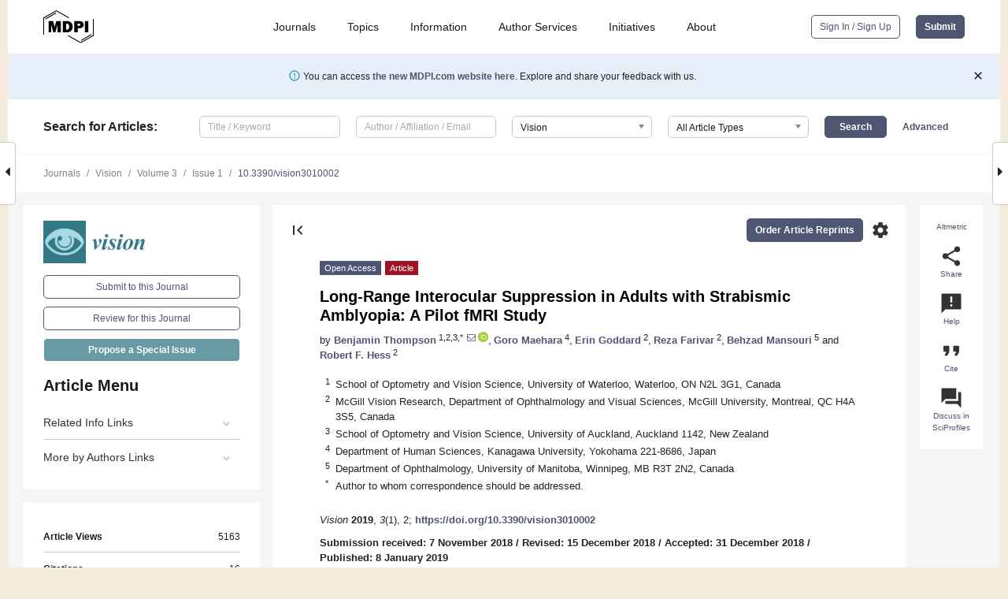

--- FILE ---
content_type: text/html; charset=UTF-8
request_url: https://www.mdpi.com/2411-5150/3/1/2
body_size: 77021
content:


<!DOCTYPE html>
<html lang="en" xmlns:og="http://ogp.me/ns#" xmlns:fb="https://www.facebook.com/2008/fbml">
    <head>
        <meta charset="utf-8">
        <meta http-equiv="X-UA-Compatible" content="IE=edge,chrome=1">
        <meta content="mdpi" name="sso-service" />
                             <meta content="width=device-width, initial-scale=1.0" name="viewport" />        
                <title>Long-Range Interocular Suppression in Adults with Strabismic Amblyopia: A Pilot fMRI Study</title><link rel="stylesheet" href="https://pub.mdpi-res.com/assets/css/font-awesome.min.css?eb190a3a77e5e1ee?1769758907">
        <link rel="stylesheet" href="https://pub.mdpi-res.com/assets/css/jquery.multiselect.css?f56c135cbf4d1483?1769758907">
        <link rel="stylesheet" href="https://pub.mdpi-res.com/assets/css/chosen.min.css?d7ca5ca9441ef9e1?1769758907">

                    <link rel="stylesheet" href="https://pub.mdpi-res.com/assets/css/main2.css?811c15039ec4533e?1769758907">
        
                <link rel="mask-icon" href="https://pub.mdpi-res.com/img/mask-icon-128.svg?c1c7eca266cd7013?1769758907" color="#4f5671">
        <link rel="apple-touch-icon" sizes="180x180" href="https://pub.mdpi-res.com/icon/apple-touch-icon-180x180.png?1769758907">
        <link rel="apple-touch-icon" sizes="152x152" href="https://pub.mdpi-res.com/icon/apple-touch-icon-152x152.png?1769758907">
        <link rel="apple-touch-icon" sizes="144x144" href="https://pub.mdpi-res.com/icon/apple-touch-icon-144x144.png?1769758907">
        <link rel="apple-touch-icon" sizes="120x120" href="https://pub.mdpi-res.com/icon/apple-touch-icon-120x120.png?1769758907">
        <link rel="apple-touch-icon" sizes="114x114" href="https://pub.mdpi-res.com/icon/apple-touch-icon-114x114.png?1769758907">
        <link rel="apple-touch-icon" sizes="76x76"   href="https://pub.mdpi-res.com/icon/apple-touch-icon-76x76.png?1769758907">
        <link rel="apple-touch-icon" sizes="72x72"   href="https://pub.mdpi-res.com/icon/apple-touch-icon-72x72.png?1769758907">
        <link rel="apple-touch-icon" sizes="57x57"   href="https://pub.mdpi-res.com/icon/apple-touch-icon-57x57.png?1769758907">
        <link rel="apple-touch-icon"                 href="https://pub.mdpi-res.com/icon/apple-touch-icon-57x57.png?1769758907">
        <link rel="apple-touch-icon-precomposed"     href="https://pub.mdpi-res.com/icon/apple-touch-icon-57x57.png?1769758907">
                        <link rel="manifest" href="/manifest.json">
        <meta name="theme-color" content="#ffffff">
        <meta name="application-name" content="&nbsp;"/>

            <link rel="apple-touch-startup-image" href="https://pub.mdpi-res.com/img/journals/vision-logo-sq.png?0031f4cc38284a88">
    <link rel="apple-touch-icon" href="https://pub.mdpi-res.com/img/journals/vision-logo-sq.png?0031f4cc38284a88">
    <meta name="msapplication-TileImage" content="https://pub.mdpi-res.com/img/journals/vision-logo-sq.png?0031f4cc38284a88">

            <link rel="stylesheet" href="https://pub.mdpi-res.com/assets/css/jquery-ui-1.10.4.custom.min.css?80647d88647bf347?1769758907">
    <link rel="stylesheet" href="https://pub.mdpi-res.com/assets/css/magnific-popup.min.css?04d343e036f8eecd?1769758907">
    <link rel="stylesheet" href="https://pub.mdpi-res.com/assets/css/xml2html/article-html.css?b5ed6c65b8b7ceb9?1769758907">
            
    <style>

h2, #abstract .related_suggestion_title {
    }

.batch_articles a {
    color: #000;
}

    a, .batch_articles .authors a, a:focus, a:hover, a:active, .batch_articles a:focus, .batch_articles a:hover, li.side-menu-li a {
            }

    span.label a {
        color: #fff;
    }

    #main-content a.title-link:hover,
    #main-content a.title-link:focus,
    #main-content div.generic-item a.title-link:hover,
    #main-content div.generic-item a.title-link:focus {
            }

    #main-content #middle-column .generic-item.article-item a.title-link:hover,
    #main-content #middle-column .generic-item.article-item a.title-link:focus {
            }

    .art-authors a.toEncode {
        color: #333;
        font-weight: 700;
    }

    #main-content #middle-column ul li::before {
            }

    .accordion-navigation.active a.accordion__title,
    .accordion-navigation.active a.accordion__title::after {
            }

    .accordion-navigation li:hover::before,
    .accordion-navigation li:hover a,
    .accordion-navigation li:focus a {
            }

    .relative-size-container .relative-size-image .relative-size {
            }

    .middle-column__help__fixed a:hover i,
            }

    input[type="checkbox"]:checked:after {
            }

    input[type="checkbox"]:not(:disabled):hover:before {
            }

    #main-content .bolded-text {
            }


#main-content .hypothesis-count-container {
    }

#main-content .hypothesis-count-container:before {
    }

.full-size-menu ul li.menu-item .dropdown-wrapper {
    }

.full-size-menu ul li.menu-item > a.open::after {
    }

#title-story .title-story-orbit .orbit-caption {
    #background: url('/img/design/000000_background.png') !important;
    background: url('/img/design/ffffff_background.png') !important;
    color: rgb(51, 51, 51) !important;
}

#main-content .content__container__orbit {
    background-color: #000 !important;
}

#main-content .content__container__journal {
        color: #fff;
}

.html-article-menu .row span {
    }

.html-article-menu .row span.active {
    }

.accordion-navigation__journal .side-menu-li.active::before,
.accordion-navigation__journal .side-menu-li.active a {
    color: rgba(53,120,135,0.75) !important;
    font-weight: 700;
}

.accordion-navigation__journal .side-menu-li:hover::before ,
.accordion-navigation__journal .side-menu-li:hover a {
    color: rgba(53,120,135,0.75) !important;
    }

.side-menu-ul li.active a, .side-menu-ul li.active, .side-menu-ul li.active::before {
    color: rgba(53,120,135,0.75) !important;
}

.side-menu-ul li.active a {
    }

.result-selected, .active-result.highlighted, .active-result:hover,
.result-selected, .active-result.highlighted, .active-result:focus {
        }

.search-container.search-container__default-scheme {
    }

nav.tab-bar .open-small-search.active:after {
    }

.search-container.search-container__default-scheme .custom-accordion-for-small-screen-link::after {
    color: #fff;
}

@media only screen and (max-width: 50em) {
    #main-content .content__container.journal-info {
        color: #fff;
            }

    #main-content .content__container.journal-info a {
        color: #fff;
    }
} 

.button.button--color {
        }

.button.button--color:hover,
.button.button--color:focus {
            }

.button.button--color-journal {
    position: relative;
    background-color: rgba(53,120,135,0.75);
    border-color: #fff;
    color: #fff !important;
}

.button.button--color-journal:hover::before {
    content: '';
    position: absolute;
    top: 0;
    left: 0;
    height: 100%;
    width: 100%;
    background-color: #ffffff;
    opacity: 0.2;
}

.button.button--color-journal:visited,
.button.button--color-journal:hover,
.button.button--color-journal:focus {
    background-color: rgba(53,120,135,0.75);
    border-color: #fff;
    color: #fff !important;
}

.button.button--color path {
    }

.button.button--color:hover path {
    fill: #fff;
}

#main-content #search-refinements .ui-slider-horizontal .ui-slider-range {
    }

.breadcrumb__element:last-of-type a {
    }

#main-header {
    }

#full-size-menu .top-bar, #full-size-menu li.menu-item span.user-email {
    }

.top-bar-section li:not(.has-form) a:not(.button) {
    }

#full-size-menu li.menu-item .dropdown-wrapper li a:hover {
    }

#full-size-menu li.menu-item a:hover, #full-size-menu li.menu.item a:focus, nav.tab-bar a:hover {
    }
#full-size-menu li.menu.item a:active, #full-size-menu li.menu.item a.active {
    }

#full-size-menu li.menu-item a.open-mega-menu.active, #full-size-menu li.menu-item div.mega-menu, a.open-mega-menu.active {
        }

#full-size-menu li.menu-item div.mega-menu li, #full-size-menu li.menu-item div.mega-menu a {
            border-color: #9a9a9a;
}

div.type-section h2 {
                font-size: 20px;
    line-height: 26px;
    font-weight: 300;
}

div.type-section h3 {
    margin-left: 15px;
    margin-bottom: 0px;
    font-weight: 300;
}

.journal-tabs .tab-title.active a {
            }

</style>
    <link rel="stylesheet" href="https://pub.mdpi-res.com/assets/css/slick.css?f38b2db10e01b157?1769758907">

                
    <meta name="title" content="Long-Range Interocular Suppression in Adults with Strabismic Amblyopia: A Pilot fMRI Study">
    <meta name="description" content="Interocular suppression plays an important role in the visual deficits experienced by individuals with amblyopia. Most neurophysiological and functional MRI studies of suppression in amblyopia have used dichoptic stimuli that overlap within the visual field. However, suppression of the amblyopic eye also occurs when the dichoptic stimuli do not overlap, a phenomenon we refer to as long-range suppression. We used functional MRI to test the hypothesis that long-range suppression reduces neural activity in V1, V2 and V3 in adults with amblyopia, indicative of an early, active inhibition mechanism. Five adults with amblyopia and five controls viewed monocular and dichoptic quadrant stimuli during fMRI. Three of five participants with amblyopia experienced complete perceptual suppression of the quadrants presented to their amblyopic eye under dichoptic viewing. The blood oxygen level dependant (BOLD) responses within retinotopic regions corresponding to amblyopic and fellow eye stimuli were analyzed for response magnitude, time to peak, effective connectivity and stimulus classification. Dichoptic viewing slightly reduced the BOLD response magnitude in amblyopic eye retinotopic regions in V1 and reduced the time to peak response; however, the same effects were also present in the non-dominant eye of controls. Effective connectivity was unaffected by suppression, and the results of a classification analysis did not differ significantly between the control and amblyopia groups. Overall, we did not observe a neural signature of long-range amblyopic eye suppression in V1, V2 or V3 using functional MRI in this initial study. This type of suppression may involve higher level processing areas within the brain." >
    <link rel="image_src" href="https://pub.mdpi-res.com/img/journals/vision-logo.png?0031f4cc38284a88" >
    <meta name="dc.title" content="Long-Range Interocular Suppression in Adults with Strabismic Amblyopia: A Pilot fMRI Study">

    <meta name="dc.creator" content="Benjamin Thompson">
    <meta name="dc.creator" content="Goro Maehara">
    <meta name="dc.creator" content="Erin Goddard">
    <meta name="dc.creator" content="Reza Farivar">
    <meta name="dc.creator" content="Behzad Mansouri">
    <meta name="dc.creator" content="Robert F. Hess">
    
    <meta name="dc.type" content="Article">
    <meta name="dc.source" content="Vision 2019, Vol. 3, Page 2">
    <meta name="dc.date" content="2019-01-08">
    <meta name ="dc.identifier" content="10.3390/vision3010002">
    
    <meta name="dc.publisher" content="Multidisciplinary Digital Publishing Institute">
    <meta name="dc.rights" content="http://creativecommons.org/licenses/by/3.0/">
    <meta name="dc.format" content="application/pdf" >
    <meta name="dc.language" content="en" >
    <meta name="dc.description" content="Interocular suppression plays an important role in the visual deficits experienced by individuals with amblyopia. Most neurophysiological and functional MRI studies of suppression in amblyopia have used dichoptic stimuli that overlap within the visual field. However, suppression of the amblyopic eye also occurs when the dichoptic stimuli do not overlap, a phenomenon we refer to as long-range suppression. We used functional MRI to test the hypothesis that long-range suppression reduces neural activity in V1, V2 and V3 in adults with amblyopia, indicative of an early, active inhibition mechanism. Five adults with amblyopia and five controls viewed monocular and dichoptic quadrant stimuli during fMRI. Three of five participants with amblyopia experienced complete perceptual suppression of the quadrants presented to their amblyopic eye under dichoptic viewing. The blood oxygen level dependant (BOLD) responses within retinotopic regions corresponding to amblyopic and fellow eye stimuli were analyzed for response magnitude, time to peak, effective connectivity and stimulus classification. Dichoptic viewing slightly reduced the BOLD response magnitude in amblyopic eye retinotopic regions in V1 and reduced the time to peak response; however, the same effects were also present in the non-dominant eye of controls. Effective connectivity was unaffected by suppression, and the results of a classification analysis did not differ significantly between the control and amblyopia groups. Overall, we did not observe a neural signature of long-range amblyopic eye suppression in V1, V2 or V3 using functional MRI in this initial study. This type of suppression may involve higher level processing areas within the brain." >

    <meta name="dc.subject" content="visual development" >
    <meta name="dc.subject" content="binocular vision" >
    <meta name="dc.subject" content="functional magnetic resonance imaging" >
    <meta name="dc.subject" content="strabismus" >
    <meta name="dc.subject" content="visual processing" >
    <meta name="dc.subject" content="primary visual cortex" >
    
    <meta name ="prism.issn" content="2411-5150">
    <meta name ="prism.publicationName" content="Vision">
    <meta name ="prism.publicationDate" content="2019-01-08">
    <meta name ="prism.section" content="Article" >

            <meta name ="prism.volume" content="3">
        <meta name ="prism.number" content="1">
        <meta name ="prism.startingPage" content="2" >

            
    <meta name="citation_issn" content="2411-5150">
    <meta name="citation_journal_title" content="Vision">
    <meta name="citation_publisher" content="Multidisciplinary Digital Publishing Institute">
    <meta name="citation_title" content="Long-Range Interocular Suppression in Adults with Strabismic Amblyopia: A Pilot fMRI Study">
    <meta name="citation_publication_date" content="2019/3">
    <meta name="citation_online_date" content="2019/01/08">

            <meta name="citation_volume" content="3">
        <meta name="citation_issue" content="1">
        <meta name="citation_firstpage" content="2">

            
    <meta name="citation_author" content="Thompson, Benjamin">
    <meta name="citation_author" content="Maehara, Goro">
    <meta name="citation_author" content="Goddard, Erin">
    <meta name="citation_author" content="Farivar, Reza">
    <meta name="citation_author" content="Mansouri, Behzad">
    <meta name="citation_author" content="Hess, Robert F.">
    
    <meta name="citation_doi" content="10.3390/vision3010002">
    
    <meta name="citation_id" content="mdpi-vision3010002">
    <meta name="citation_abstract_html_url" content="https://www.mdpi.com/2411-5150/3/1/2">

    <meta name="citation_pdf_url" content="https://www.mdpi.com/2411-5150/3/1/2/pdf?version=1546941709">
    <link rel="alternate" type="application/pdf" title="PDF Full-Text" href="https://www.mdpi.com/2411-5150/3/1/2/pdf?version=1546941709">
    <meta name="fulltext_pdf" content="https://www.mdpi.com/2411-5150/3/1/2/pdf?version=1546941709">
    
    <meta name="citation_fulltext_html_url" content="https://www.mdpi.com/2411-5150/3/1/2/htm">
    <link rel="alternate" type="text/html" title="HTML Full-Text" href="https://www.mdpi.com/2411-5150/3/1/2/htm">
    <meta name="fulltext_html" content="https://www.mdpi.com/2411-5150/3/1/2/htm">
    
    <link rel="alternate" type="text/xml" title="XML Full-Text" href="https://www.mdpi.com/2411-5150/3/1/2/xml">
    <meta name="fulltext_xml" content="https://www.mdpi.com/2411-5150/3/1/2/xml">
    <meta name="citation_xml_url" content="https://www.mdpi.com/2411-5150/3/1/2/xml">
    
    <meta name="twitter:card" content="summary" />
    <meta name="twitter:site" content="@MDPIOpenAccess" />
    <meta name="twitter:image" content="https://pub.mdpi-res.com/img/journals/vision-logo-social.png?0031f4cc38284a88" />

    <meta property="fb:app_id" content="131189377574"/>
    <meta property="og:site_name" content="MDPI"/>
    <meta property="og:type" content="article"/>
    <meta property="og:url" content="https://www.mdpi.com/2411-5150/3/1/2" />
    <meta property="og:title" content="Long-Range Interocular Suppression in Adults with Strabismic Amblyopia: A Pilot fMRI Study" />
    <meta property="og:description" content="Interocular suppression plays an important role in the visual deficits experienced by individuals with amblyopia. Most neurophysiological and functional MRI studies of suppression in amblyopia have used dichoptic stimuli that overlap within the visual field. However, suppression of the amblyopic eye also occurs when the dichoptic stimuli do not overlap, a phenomenon we refer to as long-range suppression. We used functional MRI to test the hypothesis that long-range suppression reduces neural activity in V1, V2 and V3 in adults with amblyopia, indicative of an early, active inhibition mechanism. Five adults with amblyopia and five controls viewed monocular and dichoptic quadrant stimuli during fMRI. Three of five participants with amblyopia experienced complete perceptual suppression of the quadrants presented to their amblyopic eye under dichoptic viewing. The blood oxygen level dependant (BOLD) responses within retinotopic regions corresponding to amblyopic and fellow eye stimuli were analyzed for response magnitude, time to peak, effective connectivity and stimulus classification. Dichoptic viewing slightly reduced the BOLD response magnitude in amblyopic eye retinotopic regions in V1 and reduced the time to peak response; however, the same effects were also present in the non-dominant eye of controls. Effective connectivity was unaffected by suppression, and the results of a classification analysis did not differ significantly between the control and amblyopia groups. Overall, we did not observe a neural signature of long-range amblyopic eye suppression in V1, V2 or V3 using functional MRI in this initial study. This type of suppression may involve higher level processing areas within the brain." />
    <meta property="og:image" content="https://pub.mdpi-res.com/vision/vision-03-00002/article_deploy/html/images/vision-03-00002-g001-550.jpg?1570919916" />
                <link rel="alternate" type="application/rss+xml" title="MDPI Publishing - Latest articles" href="https://www.mdpi.com/rss">
                
        <meta name="google-site-verification" content="PxTlsg7z2S00aHroktQd57fxygEjMiNHydKn3txhvwY">
        <meta name="facebook-domain-verification" content="mcoq8dtq6sb2hf7z29j8w515jjoof7" />

                <script id="usercentrics-cmp" src="https://web.cmp.usercentrics.eu/ui/loader.js" data-ruleset-id="PbAnaGk92sB5Cc" async></script>
        
        <!--[if lt IE 9]>
            <script>var browserIe8 = true;</script>
            <link rel="stylesheet" href="https://pub.mdpi-res.com/assets/css/ie8foundationfix.css?50273beac949cbf0?1769758907">
            <script src="//html5shiv.googlecode.com/svn/trunk/html5.js"></script>
            <script src="//cdnjs.cloudflare.com/ajax/libs/html5shiv/3.6.2/html5shiv.js"></script>
            <script src="//s3.amazonaws.com/nwapi/nwmatcher/nwmatcher-1.2.5-min.js"></script>
            <script src="//html5base.googlecode.com/svn-history/r38/trunk/js/selectivizr-1.0.3b.js"></script>
            <script src="//cdnjs.cloudflare.com/ajax/libs/respond.js/1.1.0/respond.min.js"></script>
            <script src="https://pub.mdpi-res.com/assets/js/ie8/ie8patch.js?9e1d3c689a0471df?1769758907"></script>
            <script src="https://pub.mdpi-res.com/assets/js/ie8/rem.min.js?94b62787dcd6d2f2?1769758907"></script>            
                                                        <![endif]-->

                    <script>
                window.dataLayer = window.dataLayer || [];
                function gtag() { dataLayer.push(arguments); }
                gtag('consent', 'default', {
                    'ad_user_data': 'denied',
                    'ad_personalization': 'denied',
                    'ad_storage': 'denied',
                    'analytics_storage': 'denied',
                    'wait_for_update': 500,
                });
                dataLayer.push({'gtm.start': new Date().getTime(), 'event': 'gtm.js'});

                            </script>

            <script>
                (function(w,d,s,l,i){w[l]=w[l]||[];w[l].push({'gtm.start':
                new Date().getTime(),event:'gtm.js'});var f=d.getElementsByTagName(s)[0],
                j=d.createElement(s),dl=l!='dataLayer'?'&l='+l:'';j.async=true;j.src=
                'https://www.googletagmanager.com/gtm.js?id='+i+dl;f.parentNode.insertBefore(j,f);
                })(window,document,'script','dataLayer','GTM-WPK7SW5');
            </script>

                        
                              <script>!function(e){var n="https://s.go-mpulse.net/boomerang/";if("True"=="True")e.BOOMR_config=e.BOOMR_config||{},e.BOOMR_config.PageParams=e.BOOMR_config.PageParams||{},e.BOOMR_config.PageParams.pci=!0,n="https://s2.go-mpulse.net/boomerang/";if(window.BOOMR_API_key="4MGA4-E5JH8-79LAG-STF7X-79Z92",function(){function e(){if(!o){var e=document.createElement("script");e.id="boomr-scr-as",e.src=window.BOOMR.url,e.async=!0,i.parentNode.appendChild(e),o=!0}}function t(e){o=!0;var n,t,a,r,d=document,O=window;if(window.BOOMR.snippetMethod=e?"if":"i",t=function(e,n){var t=d.createElement("script");t.id=n||"boomr-if-as",t.src=window.BOOMR.url,BOOMR_lstart=(new Date).getTime(),e=e||d.body,e.appendChild(t)},!window.addEventListener&&window.attachEvent&&navigator.userAgent.match(/MSIE [67]\./))return window.BOOMR.snippetMethod="s",void t(i.parentNode,"boomr-async");a=document.createElement("IFRAME"),a.src="about:blank",a.title="",a.role="presentation",a.loading="eager",r=(a.frameElement||a).style,r.width=0,r.height=0,r.border=0,r.display="none",i.parentNode.appendChild(a);try{O=a.contentWindow,d=O.document.open()}catch(_){n=document.domain,a.src="javascript:var d=document.open();d.domain='"+n+"';void(0);",O=a.contentWindow,d=O.document.open()}if(n)d._boomrl=function(){this.domain=n,t()},d.write("<bo"+"dy onload='document._boomrl();'>");else if(O._boomrl=function(){t()},O.addEventListener)O.addEventListener("load",O._boomrl,!1);else if(O.attachEvent)O.attachEvent("onload",O._boomrl);d.close()}function a(e){window.BOOMR_onload=e&&e.timeStamp||(new Date).getTime()}if(!window.BOOMR||!window.BOOMR.version&&!window.BOOMR.snippetExecuted){window.BOOMR=window.BOOMR||{},window.BOOMR.snippetStart=(new Date).getTime(),window.BOOMR.snippetExecuted=!0,window.BOOMR.snippetVersion=12,window.BOOMR.url=n+"4MGA4-E5JH8-79LAG-STF7X-79Z92";var i=document.currentScript||document.getElementsByTagName("script")[0],o=!1,r=document.createElement("link");if(r.relList&&"function"==typeof r.relList.supports&&r.relList.supports("preload")&&"as"in r)window.BOOMR.snippetMethod="p",r.href=window.BOOMR.url,r.rel="preload",r.as="script",r.addEventListener("load",e),r.addEventListener("error",function(){t(!0)}),setTimeout(function(){if(!o)t(!0)},3e3),BOOMR_lstart=(new Date).getTime(),i.parentNode.appendChild(r);else t(!1);if(window.addEventListener)window.addEventListener("load",a,!1);else if(window.attachEvent)window.attachEvent("onload",a)}}(),"".length>0)if(e&&"performance"in e&&e.performance&&"function"==typeof e.performance.setResourceTimingBufferSize)e.performance.setResourceTimingBufferSize();!function(){if(BOOMR=e.BOOMR||{},BOOMR.plugins=BOOMR.plugins||{},!BOOMR.plugins.AK){var n=""=="true"?1:0,t="",a="amhi5baxzvmy62l6tgxq-f-ced9d93b6-clientnsv4-s.akamaihd.net",i="false"=="true"?2:1,o={"ak.v":"39","ak.cp":"1774948","ak.ai":parseInt("1155516",10),"ak.ol":"0","ak.cr":10,"ak.ipv":4,"ak.proto":"h2","ak.rid":"b48972e","ak.r":38938,"ak.a2":n,"ak.m":"dscb","ak.n":"essl","ak.bpcip":"3.14.142.0","ak.cport":57672,"ak.gh":"23.55.170.143","ak.quicv":"","ak.tlsv":"tls1.3","ak.0rtt":"","ak.0rtt.ed":"","ak.csrc":"-","ak.acc":"","ak.t":"1769904559","ak.ak":"hOBiQwZUYzCg5VSAfCLimQ==jtUpInem68REulDBSWl7QGXE+vG6we8AWI/Iq/yE80ux5u5OmVk+yfakDCL3N004Y2NUUL8e5EN1c+PWRao9ANpTzehpIxmlvr7yNOjqYImBJy34avb/w6h9+Jf1Gt0nXzpzG8l48cXNElwpfgQjNnvokgXBLJO4vIGD113dOsAI+XqnwWSg2Omld5RC/BBzopa+lfzkVWcvDC/EWtp7YTza1UnkSk7mBsSv4RSa1TCdiCuG/rPpUmOastO/Aii+ehP3A3Re6JFFJ6xggtBeGHNdDRmpJI6o1k8sdoCwhBUUdgM3acUHlq3pS3INpnozCt+ZvkfYdhnKNDzUaePd5/1blUB0SS2j8U0CWSqiNwhXj3e2SSh8nOTr2S3FWjsvxOhsY9zFOV1oVmZc49pZbHewikKWI7v/vKSqXN/+cz0=","ak.pv":"21","ak.dpoabenc":"","ak.tf":i};if(""!==t)o["ak.ruds"]=t;var r={i:!1,av:function(n){var t="http.initiator";if(n&&(!n[t]||"spa_hard"===n[t]))o["ak.feo"]=void 0!==e.aFeoApplied?1:0,BOOMR.addVar(o)},rv:function(){var e=["ak.bpcip","ak.cport","ak.cr","ak.csrc","ak.gh","ak.ipv","ak.m","ak.n","ak.ol","ak.proto","ak.quicv","ak.tlsv","ak.0rtt","ak.0rtt.ed","ak.r","ak.acc","ak.t","ak.tf"];BOOMR.removeVar(e)}};BOOMR.plugins.AK={akVars:o,akDNSPreFetchDomain:a,init:function(){if(!r.i){var e=BOOMR.subscribe;e("before_beacon",r.av,null,null),e("onbeacon",r.rv,null,null),r.i=!0}return this},is_complete:function(){return!0}}}}()}(window);</script></head>

    <body>
         
                		        	        		        	
		<div class="direction direction_right" id="small_right" style="border-right-width: 0px; padding:0;">
        <i class="fa fa-caret-right fa-2x"></i>
    </div>

	<div class="big_direction direction_right" id="big_right" style="border-right-width: 0px;">
				<div style="text-align: right;">
									Next Article in Journal<br>
				<div><a href="/2411-5150/3/1/3">Cancelling Flash Illusory Line Motion by Cancelling the Attentional Gradient and a Consideration of Consciousness</a></div>
					 			 		Next Article in Special Issue<br>
		 		<div><a href="/2411-5150/3/1/5">Temporal Limits of Visual Motion Processing: Psychophysics and Neurophysiology</a></div>
		 		 		 	</div>
	</div>
	
		<div class="direction" id="small_left" style="border-left-width: 0px">
        <i class="fa fa-caret-left fa-2x"></i>
    </div>
	<div class="big_direction" id="big_left" style="border-left-width: 0px;">
				<div>
									Previous Article in Journal<br>
				<div><a href="/2411-5150/3/1/1">A Thickness Illusion: Horizontal Is Perceived as Thicker than Vertical</a></div>
					 			 		Previous Article in Special Issue<br>
		 		<div><a href="/2411-5150/2/4/44">Differentiation of Types of Visual Agnosia Using EEG</a></div>
		 			 	 	</div>
	</div>
	    <div style="clear: both;"></div>

                    
<div id="menuModal" class="reveal-modal reveal-modal-new reveal-modal-menu" aria-hidden="true" data-reveal role="dialog">
    <div class="menu-container">
        <div class="UI_NavMenu">
            


<div class="content__container " >
    <div class="custom-accordion-for-small-screen-link " >
                            <h2>Journals</h2>
                    </div>

    <div class="target-item custom-accordion-for-small-screen-content show-for-medium-up">
                            <div class="menu-container__links">
                        <div style="width: 100%; float: left;">
                            <a href="/about/journals">Active Journals</a>
                            <a href="/about/journalfinder">Find a Journal</a>
                            <a href="/about/journals/proposal">Journal Proposal</a>
                            <a href="/about/proceedings">Proceedings Series</a>
                        </div>
                    </div>
                    </div>
</div>

            <a href="/topics">
                <h2>Topics</h2>
            </a>

            


<div class="content__container " >
    <div class="custom-accordion-for-small-screen-link " >
                            <h2>Information</h2>
                    </div>

    <div class="target-item custom-accordion-for-small-screen-content show-for-medium-up">
                            <div class="menu-container__links">
                        <div style="width: 100%; max-width: 200px; float: left;">
                            <a href="/authors">For Authors</a>
                            <a href="/reviewers">For Reviewers</a>
                            <a href="/editors">For Editors</a>
                            <a href="/librarians">For Librarians</a>
                            <a href="/publishing_services">For Publishers</a>
                            <a href="/societies">For Societies</a>
                            <a href="/conference_organizers">For Conference Organizers</a>
                        </div>
                        <div style="width: 100%; max-width: 250px; float: left;">
                            <a href="/openaccess">Open Access Policy</a>
                            <a href="/ioap">Institutional Open Access Program</a>
                            <a href="/special_issues_guidelines">Special Issues Guidelines</a>
                            <a href="/editorial_process">Editorial Process</a>
                            <a href="/ethics">Research and Publication Ethics</a>
                            <a href="/apc">Article Processing Charges</a>
                            <a href="/awards">Awards</a>
                            <a href="/testimonials">Testimonials</a>
                        </div>
                    </div>
                    </div>
</div>

            <a href="/authors/english">
                <h2>Author Services</h2>
            </a>

            


<div class="content__container " >
    <div class="custom-accordion-for-small-screen-link " >
                            <h2>Initiatives</h2>
                    </div>

    <div class="target-item custom-accordion-for-small-screen-content show-for-medium-up">
                            <div class="menu-container__links">
                        <div style="width: 100%; float: left;">
                            <a href="https://sciforum.net" target="_blank" rel="noopener noreferrer">Sciforum</a>
                            <a href="https://www.mdpi.com/books" target="_blank" rel="noopener noreferrer">MDPI Books</a>
                            <a href="https://www.preprints.org" target="_blank" rel="noopener noreferrer">Preprints.org</a>
                            <a href="https://www.scilit.com" target="_blank" rel="noopener noreferrer">Scilit</a>
                            <a href="https://sciprofiles.com" target="_blank" rel="noopener noreferrer">SciProfiles</a>
                            <a href="https://encyclopedia.pub" target="_blank" rel="noopener noreferrer">Encyclopedia</a>
                            <a href="https://jams.pub" target="_blank" rel="noopener noreferrer">JAMS</a>
                            <a href="/about/proceedings">Proceedings Series</a>
                        </div>
                    </div>
                    </div>
</div>

            


<div class="content__container " >
    <div class="custom-accordion-for-small-screen-link " >
                            <h2>About</h2>
                    </div>

    <div class="target-item custom-accordion-for-small-screen-content show-for-medium-up">
                            <div class="menu-container__links">
                        <div style="width: 100%; float: left;">
                            <a href="/about">Overview</a>
                            <a href="/about/contact">Contact</a>
                            <a href="https://careers.mdpi.com" target="_blank" rel="noopener noreferrer">Careers</a>
                            <a href="/about/announcements">News</a>
                            <a href="/about/press">Press</a>
                            <a href="http://blog.mdpi.com/" target="_blank" rel="noopener noreferrer">Blog</a>
                        </div>
                    </div>
                    </div>
</div>
        </div>

        <div class="menu-container__buttons">
                            <a class="button UA_SignInUpButton" href="/user/login">Sign In / Sign Up</a>
                    </div>
    </div>
</div>

                
<div id="captchaModal" class="reveal-modal reveal-modal-new reveal-modal-new--small" data-reveal aria-label="Captcha" aria-hidden="true" role="dialog"></div>
        
<div id="actionDisabledModal" class="reveal-modal" data-reveal aria-labelledby="actionDisableModalTitle" aria-hidden="true" role="dialog" style="width: 300px;">
    <h2 id="actionDisableModalTitle">Notice</h2>
    <form action="/email/captcha" method="post" id="emailCaptchaForm">
        <div class="row">
            <div id="js-action-disabled-modal-text" class="small-12 columns">
            </div>
            
            <div id="js-action-disabled-modal-submit" class="small-12 columns" style="margin-top: 10px; display: none;">
                You can make submissions to other journals 
                <a href="https://susy.mdpi.com/user/manuscripts/upload">here</a>.
            </div>
        </div>
    </form>
    <a class="close-reveal-modal" aria-label="Close">
        <i class="material-icons">clear</i>
    </a>
</div>
        
<div id="rssNotificationModal" class="reveal-modal reveal-modal-new" data-reveal aria-labelledby="rssNotificationModalTitle" aria-hidden="true" role="dialog">
    <div class="row">
        <div class="small-12 columns">
            <h2 id="rssNotificationModalTitle">Notice</h2>
            <p>
                You are accessing a machine-readable page. In order to be human-readable, please install an RSS reader.
            </p>
        </div>
    </div>
    <div class="row">
        <div class="small-12 columns">
            <a class="button button--color js-rss-notification-confirm">Continue</a>
            <a class="button button--grey" onclick="$(this).closest('.reveal-modal').find('.close-reveal-modal').click(); return false;">Cancel</a>
        </div>
    </div>
    <a class="close-reveal-modal" aria-label="Close">
        <i class="material-icons">clear</i>
    </a>
</div>
        
<div id="drop-article-label-openaccess" class="f-dropdown medium" data-dropdown-content aria-hidden="true" tabindex="-1">
    <p>
        All articles published by MDPI are made immediately available worldwide under an open access license. No special 
        permission is required to reuse all or part of the article published by MDPI, including figures and tables. For 
        articles published under an open access Creative Common CC BY license, any part of the article may be reused without 
        permission provided that the original article is clearly cited. For more information, please refer to
        <a href="https://www.mdpi.com/openaccess">https://www.mdpi.com/openaccess</a>.
    </p>
</div>

<div id="drop-article-label-feature" class="f-dropdown medium" data-dropdown-content aria-hidden="true" tabindex="-1">
    <p>
        Feature papers represent the most advanced research with significant potential for high impact in the field. A Feature 
        Paper should be a substantial original Article that involves several techniques or approaches, provides an outlook for 
        future research directions and describes possible research applications.
    </p>

    <p>
        Feature papers are submitted upon individual invitation or recommendation by the scientific editors and must receive 
        positive feedback from the reviewers.
    </p>
</div>

<div id="drop-article-label-choice" class="f-dropdown medium" data-dropdown-content aria-hidden="true" tabindex="-1">
    <p>
        Editor’s Choice articles are based on recommendations by the scientific editors of MDPI journals from around the world. 
        Editors select a small number of articles recently published in the journal that they believe will be particularly 
        interesting to readers, or important in the respective research area. The aim is to provide a snapshot of some of the 
        most exciting work published in the various research areas of the journal.

        <div style="margin-top: -10px;">
            <div id="drop-article-label-choice-journal-link" style="display: none; margin-top: -10px; padding-top: 10px;">
            </div>
        </div>
    </p>
</div>

<div id="drop-article-label-resubmission" class="f-dropdown medium" data-dropdown-content aria-hidden="true" tabindex="-1">
    <p>
        Original Submission Date Received: <span id="drop-article-label-resubmission-date"></span>.
    </p>
</div>

                <div id="container">
                        
                <noscript>
                    <div id="no-javascript">
                        You seem to have javascript disabled. Please note that many of the page functionalities won't work as expected without javascript enabled.
                    </div>
                </noscript>

                <div class="fixed">
                    <nav class="tab-bar show-for-medium-down">
                        <div class="row full-width collapse">
                            <div class="medium-3 small-4 columns">
                                <a href="/">
                                    <img class="full-size-menu__mdpi-logo" src="https://pub.mdpi-res.com/img/design/mdpi-pub-logo-black-small1.svg?da3a8dcae975a41c?1769758907" style="width: 64px;" title="MDPI Open Access Journals">
                                </a>
                            </div>
                            <div class="medium-3 small-4 columns right-aligned">
                                <div class="show-for-medium-down">
                                    <a href="#" style="display: none;">
                                        <i class="material-icons" onclick="$('#menuModal').foundation('reveal', 'close'); return false;">clear</i>
                                    </a>

                                    <a class="js-toggle-desktop-layout-link" title="Toggle desktop layout" style="display: none;" href="/toggle_desktop_layout_cookie">
                                        <i class="material-icons">zoom_out_map</i>
                                    </a>

                                                                            <a href="#" class="js-open-small-search open-small-search">
                                            <i class="material-icons show-for-small only">search</i>
                                        </a>
                                    
                                    <a title="MDPI main page" class="js-open-menu" data-reveal-id="menuModal" href="#">
                                        <i class="material-icons">menu</i>
                                    </a>
                                </div>
                            </div>
                        </div>
                    </nav>                       	
                </div>
                
                <section class="main-section">
                    <header>
                        <div class="full-size-menu show-for-large-up">
                             
                                <div class="row full-width">
                                                                        <div class="large-1 columns">
                                        <a href="/">
                                            <img class="full-size-menu__mdpi-logo" src="https://pub.mdpi-res.com/img/design/mdpi-pub-logo-black-small1.svg?da3a8dcae975a41c?1769758907" title="MDPI Open Access Journals">
                                        </a>
                                    </div>

                                                                        <div class="large-8 columns text-right UI_NavMenu">
                                        <ul>
                                            <li class="menu-item"> 
                                                <a href="/about/journals" data-dropdown="journals-dropdown" aria-controls="journals-dropdown" aria-expanded="false" data-options="is_hover: true; hover_timeout: 200">Journals</a>

                                                <ul id="journals-dropdown" class="f-dropdown dropdown-wrapper dropdown-wrapper__small" data-dropdown-content aria-hidden="true" tabindex="-1">
                                                    <li>
                                                        <div class="row">
                                                            <div class="small-12 columns">
                                                                <ul>
                                                                    <li>
                                                                        <a href="/about/journals">
                                                                            Active Journals
                                                                        </a>
                                                                    </li>
                                                                    <li>
                                                                        <a href="/about/journalfinder">
                                                                            Find a Journal
                                                                        </a>
                                                                    </li>
                                                                    <li>
                                                                        <a href="/about/journals/proposal">
                                                                            Journal Proposal
                                                                        </a>
                                                                    </li>
                                                                    <li>
                                                                        <a href="/about/proceedings">
                                                                            Proceedings Series
                                                                        </a>
                                                                    </li>
                                                                </ul>
                                                            </div>
                                                        </div>
                                                    </li>
                                                </ul>
                                            </li>

                                            <li class="menu-item"> 
                                                <a href="/topics">Topics</a>
                                            </li>

                                            <li class="menu-item"> 
                                                <a href="/authors" data-dropdown="information-dropdown" aria-controls="information-dropdown" aria-expanded="false" data-options="is_hover:true; hover_timeout:200">Information</a>

                                                <ul id="information-dropdown" class="f-dropdown dropdown-wrapper" data-dropdown-content aria-hidden="true" tabindex="-1">
                                                    <li>
                                                        <div class="row">
                                                            <div class="small-5 columns right-border">
                                                                <ul>
                                                                    <li>
                                                                        <a href="/authors">For Authors</a>
                                                                    </li>
                                                                    <li>
                                                                        <a href="/reviewers">For Reviewers</a>
                                                                    </li>
                                                                    <li>
                                                                        <a href="/editors">For Editors</a>
                                                                    </li>
                                                                    <li>
                                                                        <a href="/librarians">For Librarians</a>
                                                                    </li>
                                                                    <li>
                                                                        <a href="/publishing_services">For Publishers</a>
                                                                    </li>
                                                                    <li>
                                                                        <a href="/societies">For Societies</a>
                                                                    </li>
                                                                    <li>
                                                                        <a href="/conference_organizers">For Conference Organizers</a>
                                                                    </li>
                                                                </ul>
                                                            </div>

                                                            <div class="small-7 columns">
                                                                <ul>
                                                                    <li>
                                                                        <a href="/openaccess">Open Access Policy</a>
                                                                    </li>
                                                                    <li>
                                                                        <a href="/ioap">Institutional Open Access Program</a>
                                                                    </li>
                                                                    <li>
                                                                        <a href="/special_issues_guidelines">Special Issues Guidelines</a>
                                                                    </li>
                                                                    <li>
                                                                        <a href="/editorial_process">Editorial Process</a>
                                                                    </li>
                                                                    <li>
                                                                        <a href="/ethics">Research and Publication Ethics</a>
                                                                    </li>
                                                                    <li>
                                                                        <a href="/apc">Article Processing Charges</a>
                                                                    </li>
                                                                    <li>
                                                                        <a href="/awards">Awards</a>
                                                                    </li>
                                                                    <li>
                                                                        <a href="/testimonials">Testimonials</a>
                                                                    </li>
                                                                </ul>
                                                            </div>
                                                        </div>
                                                    </li>
                                                </ul>
                                            </li>

                                            <li class="menu-item">
                                                <a href="/authors/english">Author Services</a>
                                            </li>

                                            <li class="menu-item"> 
                                                <a href="/about/initiatives" data-dropdown="initiatives-dropdown" aria-controls="initiatives-dropdown" aria-expanded="false" data-options="is_hover: true; hover_timeout: 200">Initiatives</a>

                                                <ul id="initiatives-dropdown" class="f-dropdown dropdown-wrapper dropdown-wrapper__small" data-dropdown-content aria-hidden="true" tabindex="-1">
                                                    <li>
                                                        <div class="row">
                                                            <div class="small-12 columns">
                                                                <ul>
                                                                    <li>
                                                                        <a href="https://sciforum.net" target="_blank" rel="noopener noreferrer">
                                                                                                                                                        Sciforum
                                                                        </a>
                                                                    </li>
                                                                    <li>
                                                                        <a href="https://www.mdpi.com/books" target="_blank" rel="noopener noreferrer">
                                                                                                                                                        MDPI Books
                                                                        </a>
                                                                    </li>
                                                                    <li>
                                                                        <a href="https://www.preprints.org" target="_blank" rel="noopener noreferrer">
                                                                                                                                                        Preprints.org
                                                                        </a>
                                                                    </li>
                                                                    <li>
                                                                        <a href="https://www.scilit.com" target="_blank" rel="noopener noreferrer">
                                                                                                                                                        Scilit
                                                                        </a>
                                                                    </li>
                                                                    <li>
                                                                        <a href="https://sciprofiles.com" target="_blank" rel="noopener noreferrer">
                                                                            SciProfiles
                                                                        </a>
                                                                    </li>
                                                                    <li>
                                                                        <a href="https://encyclopedia.pub" target="_blank" rel="noopener noreferrer">
                                                                                                                                                        Encyclopedia
                                                                        </a>
                                                                    </li>
                                                                    <li>
                                                                        <a href="https://jams.pub" target="_blank" rel="noopener noreferrer">
                                                                            JAMS
                                                                        </a>
                                                                    </li>
                                                                    <li>
                                                                        <a href="/about/proceedings">
                                                                            Proceedings Series
                                                                        </a>
                                                                    </li>
                                                                </ul>
                                                            </div>
                                                        </div>
                                                    </li>
                                                </ul>
                                            </li>

                                            <li class="menu-item"> 
                                                <a href="/about" data-dropdown="about-dropdown" aria-controls="about-dropdown" aria-expanded="false" data-options="is_hover: true; hover_timeout: 200">About</a>

                                                <ul id="about-dropdown" class="f-dropdown dropdown-wrapper dropdown-wrapper__small" data-dropdown-content aria-hidden="true" tabindex="-1">
                                                    <li>
                                                        <div class="row">
                                                            <div class="small-12 columns">
                                                                <ul>
                                                                    <li>
                                                                        <a href="/about">
                                                                            Overview
                                                                        </a>
                                                                    </li>
                                                                    <li>
                                                                        <a href="/about/contact">
                                                                            Contact
                                                                        </a>
                                                                    </li>
                                                                    <li>
                                                                        <a href="https://careers.mdpi.com" target="_blank" rel="noopener noreferrer">
                                                                            Careers
                                                                        </a>
                                                                    </li>
                                                                    <li> 
                                                                        <a href="/about/announcements">
                                                                            News
                                                                        </a>
                                                                    </li>
                                                                    <li> 
                                                                        <a href="/about/press">
                                                                            Press
                                                                        </a>
                                                                    </li>
                                                                    <li>
                                                                        <a href="http://blog.mdpi.com/" target="_blank" rel="noopener noreferrer">
                                                                            Blog
                                                                        </a>
                                                                    </li>
                                                                </ul>
                                                            </div>
                                                        </div>
                                                    </li>
                                                </ul>
                                            </li>

                                                                                    </ul>
                                    </div>

                                    <div class="large-3 columns text-right full-size-menu__buttons">
                                        <div>
                                                                                            <a class="button button--default-inversed UA_SignInUpButton" href="/user/login">Sign In / Sign Up</a>
                                            
                                                <a class="button button--default js-journal-active-only-link js-journal-active-only-submit-link UC_NavSubmitButton" href="            https://susy.mdpi.com/user/manuscripts/upload?journal=vision
    " data-disabledmessage="new submissions are not possible.">Submit</a>
                                        </div>
                                    </div>
                                </div>
                            </div>

                            <div class="row full-width new-website-link-banner" style="padding: 20px 50px 20px 20px; background-color: #E6EEFA; position: relative; display: none;">
                                <div class="small-12 columns" style="padding: 0; margin: 0; text-align: center;">
                                    <i class="material-icons" style="font-size: 16px; color: #2C9ACF; position: relative; top: -2px;">error_outline</i>
                                    You can access <a href="https://www.mdpi.com/redirect/new_site?return=/2411-5150/3/1/2">the new MDPI.com website here</a>. Explore and share your feedback with us.
                                    <a href="#" class="new-website-link-banner-close"><i class="material-icons" style="font-size: 16px; color: #000000; position: absolute; right: -30px; top: 0px;">close</i></a>
                                </div>
                            </div>

                                                            <div class="header-divider">&nbsp;</div>
                            
                                                            <div class="search-container hide-for-small-down row search-container__homepage-scheme">
                                                                                                                        
















<form id="basic_search" style="background-color: inherit !important;" class="large-12 medium-12 columns " action="/search" method="get">

    <div class="row search-container__main-elements">
            
            <div class="large-2 medium-2 small-12 columns text-right1 small-only-text-left">
        <div class="show-for-medium-up">
            <div class="search-input-label">&nbsp;</div>
        </div>
            <span class="search-container__title">Search<span class="hide-for-medium"> for Articles</span><span class="hide-for-small">:</span></span>
    
    </div>


        <div class="custom-accordion-for-small-screen-content">
                
                <div class="large-2 medium-2 small-6 columns ">
        <div class="">
            <div class="search-input-label">Title / Keyword</div>
        </div>
                <input type="text" placeholder="Title / Keyword" id="q" tabindex="1" name="q" value="" />
    
    </div>


                
                <div class="large-2 medium-2 small-6 columns ">
        <div class="">
            <div class="search-input-label">Author / Affiliation / Email</div>
        </div>
                <input type="text" id="authors" placeholder="Author / Affiliation / Email" tabindex="2" name="authors" value="" />
    
    </div>


                
                <div class="large-2 medium-2 small-6 columns ">
        <div class="">
            <div class="search-input-label">Journal</div>
        </div>
                <select id="journal" tabindex="3" name="journal" class="chosen-select">
            <option value="">All Journals</option>
             
                        <option value="accountaudit" >
                                    Accounting and Auditing
                            </option>
             
                        <option value="acoustics" >
                                    Acoustics
                            </option>
             
                        <option value="amh" >
                                    Acta Microbiologica Hellenica (AMH)
                            </option>
             
                        <option value="actuators" >
                                    Actuators
                            </option>
             
                        <option value="adhesives" >
                                    Adhesives
                            </option>
             
                        <option value="admsci" >
                                    Administrative Sciences
                            </option>
             
                        <option value="adolescents" >
                                    Adolescents
                            </option>
             
                        <option value="arm" >
                                    Advances in Respiratory Medicine (ARM)
                            </option>
             
                        <option value="aerobiology" >
                                    Aerobiology
                            </option>
             
                        <option value="aerospace" >
                                    Aerospace
                            </option>
             
                        <option value="agriculture" >
                                    Agriculture
                            </option>
             
                        <option value="agriengineering" >
                                    AgriEngineering
                            </option>
             
                        <option value="agrochemicals" >
                                    Agrochemicals
                            </option>
             
                        <option value="agronomy" >
                                    Agronomy
                            </option>
             
                        <option value="ai" >
                                    AI
                            </option>
             
                        <option value="aichem" >
                                    AI Chemistry
                            </option>
             
                        <option value="aieng" >
                                    AI for Engineering
                            </option>
             
                        <option value="aieduc" >
                                    AI in Education
                            </option>
             
                        <option value="aimed" >
                                    AI in Medicine
                            </option>
             
                        <option value="aimater" >
                                    AI Materials
                            </option>
             
                        <option value="aisens" >
                                    AI Sensors
                            </option>
             
                        <option value="air" >
                                    Air
                            </option>
             
                        <option value="algorithms" >
                                    Algorithms
                            </option>
             
                        <option value="allergies" >
                                    Allergies
                            </option>
             
                        <option value="alloys" >
                                    Alloys
                            </option>
             
                        <option value="analog" >
                                    Analog
                            </option>
             
                        <option value="analytica" >
                                    Analytica
                            </option>
             
                        <option value="analytics" >
                                    Analytics
                            </option>
             
                        <option value="anatomia" >
                                    Anatomia
                            </option>
             
                        <option value="anesthres" >
                                    Anesthesia Research
                            </option>
             
                        <option value="animals" >
                                    Animals
                            </option>
             
                        <option value="antibiotics" >
                                    Antibiotics
                            </option>
             
                        <option value="antibodies" >
                                    Antibodies
                            </option>
             
                        <option value="antioxidants" >
                                    Antioxidants
                            </option>
             
                        <option value="applbiosci" >
                                    Applied Biosciences
                            </option>
             
                        <option value="applmech" >
                                    Applied Mechanics
                            </option>
             
                        <option value="applmicrobiol" >
                                    Applied Microbiology
                            </option>
             
                        <option value="applnano" >
                                    Applied Nano
                            </option>
             
                        <option value="applsci" >
                                    Applied Sciences
                            </option>
             
                        <option value="asi" >
                                    Applied System Innovation (ASI)
                            </option>
             
                        <option value="appliedchem" >
                                    AppliedChem
                            </option>
             
                        <option value="appliedmath" >
                                    AppliedMath
                            </option>
             
                        <option value="appliedphys" >
                                    AppliedPhys
                            </option>
             
                        <option value="aquacj" >
                                    Aquaculture Journal
                            </option>
             
                        <option value="architecture" >
                                    Architecture
                            </option>
             
                        <option value="arthropoda" >
                                    Arthropoda
                            </option>
             
                        <option value="arts" >
                                    Arts
                            </option>
             
                        <option value="astronautics" >
                                    Astronautics
                            </option>
             
                        <option value="astronomy" >
                                    Astronomy
                            </option>
             
                        <option value="atmosphere" >
                                    Atmosphere
                            </option>
             
                        <option value="atoms" >
                                    Atoms
                            </option>
             
                        <option value="audiolres" >
                                    Audiology Research
                            </option>
             
                        <option value="automation" >
                                    Automation
                            </option>
             
                        <option value="axioms" >
                                    Axioms
                            </option>
             
                        <option value="bacteria" >
                                    Bacteria
                            </option>
             
                        <option value="batteries" >
                                    Batteries
                            </option>
             
                        <option value="behavsci" >
                                    Behavioral Sciences
                            </option>
             
                        <option value="beverages" >
                                    Beverages
                            </option>
             
                        <option value="BDCC" >
                                    Big Data and Cognitive Computing (BDCC)
                            </option>
             
                        <option value="biochem" >
                                    BioChem
                            </option>
             
                        <option value="bioengineering" >
                                    Bioengineering
                            </option>
             
                        <option value="biologics" >
                                    Biologics
                            </option>
             
                        <option value="biology" >
                                    Biology
                            </option>
             
                        <option value="blsf" >
                                    Biology and Life Sciences Forum
                            </option>
             
                        <option value="biomass" >
                                    Biomass
                            </option>
             
                        <option value="biomechanics" >
                                    Biomechanics
                            </option>
             
                        <option value="biomed" >
                                    BioMed
                            </option>
             
                        <option value="biomedicines" >
                                    Biomedicines
                            </option>
             
                        <option value="biomedinformatics" >
                                    BioMedInformatics
                            </option>
             
                        <option value="biomimetics" >
                                    Biomimetics
                            </option>
             
                        <option value="biomolecules" >
                                    Biomolecules
                            </option>
             
                        <option value="biophysica" >
                                    Biophysica
                            </option>
             
                        <option value="bioresourbioprod" >
                                    Bioresources and Bioproducts
                            </option>
             
                        <option value="biosensors" >
                                    Biosensors
                            </option>
             
                        <option value="biosphere" >
                                    Biosphere
                            </option>
             
                        <option value="biotech" >
                                    BioTech
                            </option>
             
                        <option value="birds" >
                                    Birds
                            </option>
             
                        <option value="blockchains" >
                                    Blockchains
                            </option>
             
                        <option value="brainsci" >
                                    Brain Sciences
                            </option>
             
                        <option value="buildings" >
                                    Buildings
                            </option>
             
                        <option value="businesses" >
                                    Businesses
                            </option>
             
                        <option value="carbon" >
                                    C (Journal of Carbon Research)
                            </option>
             
                        <option value="cancers" >
                                    Cancers
                            </option>
             
                        <option value="cardiogenetics" >
                                    Cardiogenetics
                            </option>
             
                        <option value="cardiovascmed" >
                                    Cardiovascular Medicine
                            </option>
             
                        <option value="catalysts" >
                                    Catalysts
                            </option>
             
                        <option value="cells" >
                                    Cells
                            </option>
             
                        <option value="ceramics" >
                                    Ceramics
                            </option>
             
                        <option value="challenges" >
                                    Challenges
                            </option>
             
                        <option value="ChemEngineering" >
                                    ChemEngineering
                            </option>
             
                        <option value="chemistry" >
                                    Chemistry
                            </option>
             
                        <option value="chemproc" >
                                    Chemistry Proceedings
                            </option>
             
                        <option value="chemosensors" >
                                    Chemosensors
                            </option>
             
                        <option value="children" >
                                    Children
                            </option>
             
                        <option value="chips" >
                                    Chips
                            </option>
             
                        <option value="civileng" >
                                    CivilEng
                            </option>
             
                        <option value="cleantechnol" >
                                    Clean Technologies (Clean Technol.)
                            </option>
             
                        <option value="climate" >
                                    Climate
                            </option>
             
                        <option value="ctn" >
                                    Clinical and Translational Neuroscience (CTN)
                            </option>
             
                        <option value="clinbioenerg" >
                                    Clinical Bioenergetics
                            </option>
             
                        <option value="clinpract" >
                                    Clinics and Practice
                            </option>
             
                        <option value="clockssleep" >
                                    Clocks &amp; Sleep
                            </option>
             
                        <option value="coasts" >
                                    Coasts
                            </option>
             
                        <option value="coatings" >
                                    Coatings
                            </option>
             
                        <option value="colloids" >
                                    Colloids and Interfaces
                            </option>
             
                        <option value="colorants" >
                                    Colorants
                            </option>
             
                        <option value="commodities" >
                                    Commodities
                            </option>
             
                        <option value="complexities" >
                                    Complexities
                            </option>
             
                        <option value="complications" >
                                    Complications
                            </option>
             
                        <option value="compounds" >
                                    Compounds
                            </option>
             
                        <option value="computation" >
                                    Computation
                            </option>
             
                        <option value="csmf" >
                                    Computer Sciences &amp; Mathematics Forum
                            </option>
             
                        <option value="computers" >
                                    Computers
                            </option>
             
                        <option value="condensedmatter" >
                                    Condensed Matter
                            </option>
             
                        <option value="conservation" >
                                    Conservation
                            </option>
             
                        <option value="constrmater" >
                                    Construction Materials
                            </option>
             
                        <option value="cmd" >
                                    Corrosion and Materials Degradation (CMD)
                            </option>
             
                        <option value="cosmetics" >
                                    Cosmetics
                            </option>
             
                        <option value="covid" >
                                    COVID
                            </option>
             
                        <option value="cmtr" >
                                    Craniomaxillofacial Trauma &amp; Reconstruction (CMTR)
                            </option>
             
                        <option value="crops" >
                                    Crops
                            </option>
             
                        <option value="cryo" >
                                    Cryo
                            </option>
             
                        <option value="cryptography" >
                                    Cryptography
                            </option>
             
                        <option value="crystals" >
                                    Crystals
                            </option>
             
                        <option value="culture" >
                                    Culture
                            </option>
             
                        <option value="cimb" >
                                    Current Issues in Molecular Biology (CIMB)
                            </option>
             
                        <option value="curroncol" >
                                    Current Oncology
                            </option>
             
                        <option value="dairy" >
                                    Dairy
                            </option>
             
                        <option value="data" >
                                    Data
                            </option>
             
                        <option value="dentistry" >
                                    Dentistry Journal
                            </option>
             
                        <option value="dermato" >
                                    Dermato
                            </option>
             
                        <option value="dermatopathology" >
                                    Dermatopathology
                            </option>
             
                        <option value="designs" >
                                    Designs
                            </option>
             
                        <option value="diabetology" >
                                    Diabetology
                            </option>
             
                        <option value="diagnostics" >
                                    Diagnostics
                            </option>
             
                        <option value="dietetics" >
                                    Dietetics
                            </option>
             
                        <option value="digital" >
                                    Digital
                            </option>
             
                        <option value="disabilities" >
                                    Disabilities
                            </option>
             
                        <option value="diseases" >
                                    Diseases
                            </option>
             
                        <option value="diversity" >
                                    Diversity
                            </option>
             
                        <option value="dna" >
                                    DNA
                            </option>
             
                        <option value="drones" >
                                    Drones
                            </option>
             
                        <option value="ddc" >
                                    Drugs and Drug Candidates (DDC)
                            </option>
             
                        <option value="dynamics" >
                                    Dynamics
                            </option>
             
                        <option value="earth" >
                                    Earth
                            </option>
             
                        <option value="ecologies" >
                                    Ecologies
                            </option>
             
                        <option value="econometrics" >
                                    Econometrics
                            </option>
             
                        <option value="economies" >
                                    Economies
                            </option>
             
                        <option value="education" >
                                    Education Sciences
                            </option>
             
                        <option value="electricity" >
                                    Electricity
                            </option>
             
                        <option value="electrochem" >
                                    Electrochem
                            </option>
             
                        <option value="electronicmat" >
                                    Electronic Materials
                            </option>
             
                        <option value="electronics" >
                                    Electronics
                            </option>
             
                        <option value="ecm" >
                                    Emergency Care and Medicine
                            </option>
             
                        <option value="encyclopedia" >
                                    Encyclopedia
                            </option>
             
                        <option value="endocrines" >
                                    Endocrines
                            </option>
             
                        <option value="energies" >
                                    Energies
                            </option>
             
                        <option value="esa" >
                                    Energy Storage and Applications (ESA)
                            </option>
             
                        <option value="eng" >
                                    Eng
                            </option>
             
                        <option value="engproc" >
                                    Engineering Proceedings
                            </option>
             
                        <option value="edm" >
                                    Entropic and Disordered Matter (EDM)
                            </option>
             
                        <option value="entropy" >
                                    Entropy
                            </option>
             
                        <option value="eesp" >
                                    Environmental and Earth Sciences Proceedings
                            </option>
             
                        <option value="environments" >
                                    Environments
                            </option>
             
                        <option value="epidemiologia" >
                                    Epidemiologia
                            </option>
             
                        <option value="epigenomes" >
                                    Epigenomes
                            </option>
             
                        <option value="ebj" >
                                    European Burn Journal (EBJ)
                            </option>
             
                        <option value="ejihpe" >
                                    European Journal of Investigation in Health, Psychology and Education (EJIHPE)
                            </option>
             
                        <option value="famsci" >
                                    Family Sciences
                            </option>
             
                        <option value="fermentation" >
                                    Fermentation
                            </option>
             
                        <option value="fibers" >
                                    Fibers
                            </option>
             
                        <option value="fintech" >
                                    FinTech
                            </option>
             
                        <option value="fire" >
                                    Fire
                            </option>
             
                        <option value="fishes" >
                                    Fishes
                            </option>
             
                        <option value="fluids" >
                                    Fluids
                            </option>
             
                        <option value="foods" >
                                    Foods
                            </option>
             
                        <option value="forecasting" >
                                    Forecasting
                            </option>
             
                        <option value="forensicsci" >
                                    Forensic Sciences
                            </option>
             
                        <option value="forests" >
                                    Forests
                            </option>
             
                        <option value="fossstud" >
                                    Fossil Studies
                            </option>
             
                        <option value="foundations" >
                                    Foundations
                            </option>
             
                        <option value="fractalfract" >
                                    Fractal and Fractional (Fractal Fract)
                            </option>
             
                        <option value="fuels" >
                                    Fuels
                            </option>
             
                        <option value="future" >
                                    Future
                            </option>
             
                        <option value="futureinternet" >
                                    Future Internet
                            </option>
             
                        <option value="futurepharmacol" >
                                    Future Pharmacology
                            </option>
             
                        <option value="futuretransp" >
                                    Future Transportation
                            </option>
             
                        <option value="galaxies" >
                                    Galaxies
                            </option>
             
                        <option value="games" >
                                    Games
                            </option>
             
                        <option value="gases" >
                                    Gases
                            </option>
             
                        <option value="gastroent" >
                                    Gastroenterology Insights
                            </option>
             
                        <option value="gastrointestdisord" >
                                    Gastrointestinal Disorders
                            </option>
             
                        <option value="gastronomy" >
                                    Gastronomy
                            </option>
             
                        <option value="gels" >
                                    Gels
                            </option>
             
                        <option value="genealogy" >
                                    Genealogy
                            </option>
             
                        <option value="genes" >
                                    Genes
                            </option>
             
                        <option value="geographies" >
                                    Geographies
                            </option>
             
                        <option value="geohazards" >
                                    GeoHazards
                            </option>
             
                        <option value="geomatics" >
                                    Geomatics
                            </option>
             
                        <option value="geometry" >
                                    Geometry
                            </option>
             
                        <option value="geosciences" >
                                    Geosciences
                            </option>
             
                        <option value="geotechnics" >
                                    Geotechnics
                            </option>
             
                        <option value="geriatrics" >
                                    Geriatrics
                            </option>
             
                        <option value="germs" >
                                    Germs
                            </option>
             
                        <option value="glacies" >
                                    Glacies
                            </option>
             
                        <option value="gucdd" >
                                    Gout, Urate, and Crystal Deposition Disease (GUCDD)
                            </option>
             
                        <option value="grasses" >
                                    Grasses
                            </option>
             
                        <option value="greenhealth" >
                                    Green Health
                            </option>
             
                        <option value="hardware" >
                                    Hardware
                            </option>
             
                        <option value="healthcare" >
                                    Healthcare
                            </option>
             
                        <option value="hearts" >
                                    Hearts
                            </option>
             
                        <option value="hemato" >
                                    Hemato
                            </option>
             
                        <option value="hematolrep" >
                                    Hematology Reports
                            </option>
             
                        <option value="heritage" >
                                    Heritage
                            </option>
             
                        <option value="histories" >
                                    Histories
                            </option>
             
                        <option value="horticulturae" >
                                    Horticulturae
                            </option>
             
                        <option value="hospitals" >
                                    Hospitals
                            </option>
             
                        <option value="humanities" >
                                    Humanities
                            </option>
             
                        <option value="humans" >
                                    Humans
                            </option>
             
                        <option value="hydrobiology" >
                                    Hydrobiology
                            </option>
             
                        <option value="hydrogen" >
                                    Hydrogen
                            </option>
             
                        <option value="hydrology" >
                                    Hydrology
                            </option>
             
                        <option value="hydropower" >
                                    Hydropower
                            </option>
             
                        <option value="hygiene" >
                                    Hygiene
                            </option>
             
                        <option value="immuno" >
                                    Immuno
                            </option>
             
                        <option value="idr" >
                                    Infectious Disease Reports
                            </option>
             
                        <option value="informatics" >
                                    Informatics
                            </option>
             
                        <option value="information" >
                                    Information
                            </option>
             
                        <option value="infrastructures" >
                                    Infrastructures
                            </option>
             
                        <option value="inorganics" >
                                    Inorganics
                            </option>
             
                        <option value="insects" >
                                    Insects
                            </option>
             
                        <option value="instruments" >
                                    Instruments
                            </option>
             
                        <option value="iic" >
                                    Intelligent Infrastructure and Construction
                            </option>
             
                        <option value="ijcs" >
                                    International Journal of Cognitive Sciences (IJCS)
                            </option>
             
                        <option value="ijem" >
                                    International Journal of Environmental Medicine (IJEM)
                            </option>
             
                        <option value="ijerph" >
                                    International Journal of Environmental Research and Public Health (IJERPH)
                            </option>
             
                        <option value="ijfs" >
                                    International Journal of Financial Studies (IJFS)
                            </option>
             
                        <option value="ijms" >
                                    International Journal of Molecular Sciences (IJMS)
                            </option>
             
                        <option value="IJNS" >
                                    International Journal of Neonatal Screening (IJNS)
                            </option>
             
                        <option value="ijom" >
                                    International Journal of Orofacial Myology and Myofunctional Therapy (IJOM)
                            </option>
             
                        <option value="ijpb" >
                                    International Journal of Plant Biology (IJPB)
                            </option>
             
                        <option value="ijt" >
                                    International Journal of Topology
                            </option>
             
                        <option value="ijtm" >
                                    International Journal of Translational Medicine (IJTM)
                            </option>
             
                        <option value="ijtpp" >
                                    International Journal of Turbomachinery, Propulsion and Power (IJTPP)
                            </option>
             
                        <option value="ime" >
                                    International Medical Education (IME)
                            </option>
             
                        <option value="inventions" >
                                    Inventions
                            </option>
             
                        <option value="IoT" >
                                    IoT
                            </option>
             
                        <option value="ijgi" >
                                    ISPRS International Journal of Geo-Information (IJGI)
                            </option>
             
                        <option value="J" >
                                    J
                            </option>
             
                        <option value="jaestheticmed" >
                                    Journal of Aesthetic Medicine (J. Aesthetic Med.)
                            </option>
             
                        <option value="jal" >
                                    Journal of Ageing and Longevity (JAL)
                            </option>
             
                        <option value="jcrm" >
                                    Journal of CardioRenal Medicine (JCRM)
                            </option>
             
                        <option value="jcdd" >
                                    Journal of Cardiovascular Development and Disease (JCDD)
                            </option>
             
                        <option value="jcto" >
                                    Journal of Clinical &amp; Translational Ophthalmology (JCTO)
                            </option>
             
                        <option value="jcm" >
                                    Journal of Clinical Medicine (JCM)
                            </option>
             
                        <option value="jcs" >
                                    Journal of Composites Science (J. Compos. Sci.)
                            </option>
             
                        <option value="jcp" >
                                    Journal of Cybersecurity and Privacy (JCP)
                            </option>
             
                        <option value="jdad" >
                                    Journal of Dementia and Alzheimer&#039;s Disease (JDAD)
                            </option>
             
                        <option value="jdb" >
                                    Journal of Developmental Biology (JDB)
                            </option>
             
                        <option value="jeta" >
                                    Journal of Experimental and Theoretical Analyses (JETA)
                            </option>
             
                        <option value="jemr" >
                                    Journal of Eye Movement Research (JEMR)
                            </option>
             
                        <option value="jfb" >
                                    Journal of Functional Biomaterials (JFB)
                            </option>
             
                        <option value="jfmk" >
                                    Journal of Functional Morphology and Kinesiology (JFMK)
                            </option>
             
                        <option value="jof" >
                                    Journal of Fungi (JoF)
                            </option>
             
                        <option value="jgg" >
                                    Journal of Gerontology and Geriatrics (JGG)
                            </option>
             
                        <option value="jimaging" >
                                    Journal of Imaging (J. Imaging)
                            </option>
             
                        <option value="joi" >
                                    Journal of Innovation
                            </option>
             
                        <option value="jintelligence" >
                                    Journal of Intelligence (J. Intell.)
                            </option>
             
                        <option value="jdream" >
                                    Journal of Interdisciplinary Research Applied to Medicine (JDReAM)
                            </option>
             
                        <option value="jlpea" >
                                    Journal of Low Power Electronics and Applications (JLPEA)
                            </option>
             
                        <option value="jmmp" >
                                    Journal of Manufacturing and Materials Processing (JMMP)
                            </option>
             
                        <option value="jmse" >
                                    Journal of Marine Science and Engineering (JMSE)
                            </option>
             
                        <option value="jmahp" >
                                    Journal of Market Access &amp; Health Policy (JMAHP)
                            </option>
             
                        <option value="jmms" >
                                    Journal of Mind and Medical Sciences (JMMS)
                            </option>
             
                        <option value="jmp" >
                                    Journal of Molecular Pathology (JMP)
                            </option>
             
                        <option value="jnt" >
                                    Journal of Nanotheranostics (JNT)
                            </option>
             
                        <option value="jne" >
                                    Journal of Nuclear Engineering (JNE)
                            </option>
             
                        <option value="ohbm" >
                                    Journal of Otorhinolaryngology, Hearing and Balance Medicine (JOHBM)
                            </option>
             
                        <option value="jop" >
                                    Journal of Parks
                            </option>
             
                        <option value="jpm" >
                                    Journal of Personalized Medicine (JPM)
                            </option>
             
                        <option value="jpbi" >
                                    Journal of Pharmaceutical and BioTech Industry (JPBI)
                            </option>
             
                        <option value="jphytomed" >
                                    Journal of Phytomedicine
                            </option>
             
                        <option value="jor" >
                                    Journal of Respiration (JoR)
                            </option>
             
                        <option value="jrfm" >
                                    Journal of Risk and Financial Management (JRFM)
                            </option>
             
                        <option value="jsan" >
                                    Journal of Sensor and Actuator Networks (JSAN)
                            </option>
             
                        <option value="joma" >
                                    Journal of the Oman Medical Association (JOMA)
                            </option>
             
                        <option value="jtaer" >
                                    Journal of Theoretical and Applied Electronic Commerce Research (JTAER)
                            </option>
             
                        <option value="jvd" >
                                    Journal of Vascular Diseases (JVD)
                            </option>
             
                        <option value="jox" >
                                    Journal of Xenobiotics (JoX)
                            </option>
             
                        <option value="jzbg" >
                                    Journal of Zoological and Botanical Gardens (JZBG)
                            </option>
             
                        <option value="journalmedia" >
                                    Journalism and Media
                            </option>
             
                        <option value="kidneydial" >
                                    Kidney and Dialysis
                            </option>
             
                        <option value="kinasesphosphatases" >
                                    Kinases and Phosphatases
                            </option>
             
                        <option value="knowledge" >
                                    Knowledge
                            </option>
             
                        <option value="labmed" >
                                    LabMed
                            </option>
             
                        <option value="laboratories" >
                                    Laboratories
                            </option>
             
                        <option value="land" >
                                    Land
                            </option>
             
                        <option value="languages" >
                                    Languages
                            </option>
             
                        <option value="laws" >
                                    Laws
                            </option>
             
                        <option value="life" >
                                    Life
                            </option>
             
                        <option value="lights" >
                                    Lights
                            </option>
             
                        <option value="limnolrev" >
                                    Limnological Review
                            </option>
             
                        <option value="lipidology" >
                                    Lipidology
                            </option>
             
                        <option value="liquids" >
                                    Liquids
                            </option>
             
                        <option value="literature" >
                                    Literature
                            </option>
             
                        <option value="livers" >
                                    Livers
                            </option>
             
                        <option value="logics" >
                                    Logics
                            </option>
             
                        <option value="logistics" >
                                    Logistics
                            </option>
             
                        <option value="lae" >
                                    Low-Altitude Economy
                            </option>
             
                        <option value="lubricants" >
                                    Lubricants
                            </option>
             
                        <option value="lymphatics" >
                                    Lymphatics
                            </option>
             
                        <option value="make" >
                                    Machine Learning and Knowledge Extraction (MAKE)
                            </option>
             
                        <option value="machines" >
                                    Machines
                            </option>
             
                        <option value="macromol" >
                                    Macromol
                            </option>
             
                        <option value="magnetism" >
                                    Magnetism
                            </option>
             
                        <option value="magnetochemistry" >
                                    Magnetochemistry
                            </option>
             
                        <option value="marinedrugs" >
                                    Marine Drugs
                            </option>
             
                        <option value="materials" >
                                    Materials
                            </option>
             
                        <option value="materproc" >
                                    Materials Proceedings
                            </option>
             
                        <option value="mca" >
                                    Mathematical and Computational Applications (MCA)
                            </option>
             
                        <option value="mathematics" >
                                    Mathematics
                            </option>
             
                        <option value="medsci" >
                                    Medical Sciences
                            </option>
             
                        <option value="msf" >
                                    Medical Sciences Forum
                            </option>
             
                        <option value="medicina" >
                                    Medicina
                            </option>
             
                        <option value="medicines" >
                                    Medicines
                            </option>
             
                        <option value="membranes" >
                                    Membranes
                            </option>
             
                        <option value="merits" >
                                    Merits
                            </option>
             
                        <option value="metabolites" >
                                    Metabolites
                            </option>
             
                        <option value="metals" >
                                    Metals
                            </option>
             
                        <option value="meteorology" >
                                    Meteorology
                            </option>
             
                        <option value="methane" >
                                    Methane
                            </option>
             
                        <option value="mps" >
                                    Methods and Protocols (MPs)
                            </option>
             
                        <option value="metrics" >
                                    Metrics
                            </option>
             
                        <option value="metrology" >
                                    Metrology
                            </option>
             
                        <option value="micro" >
                                    Micro
                            </option>
             
                        <option value="microbiolres" >
                                    Microbiology Research
                            </option>
             
                        <option value="microelectronics" >
                                    Microelectronics
                            </option>
             
                        <option value="micromachines" >
                                    Micromachines
                            </option>
             
                        <option value="microorganisms" >
                                    Microorganisms
                            </option>
             
                        <option value="microplastics" >
                                    Microplastics
                            </option>
             
                        <option value="microwave" >
                                    Microwave
                            </option>
             
                        <option value="minerals" >
                                    Minerals
                            </option>
             
                        <option value="mining" >
                                    Mining
                            </option>
             
                        <option value="modelling" >
                                    Modelling
                            </option>
             
                        <option value="mmphys" >
                                    Modern Mathematical Physics
                            </option>
             
                        <option value="molbank" >
                                    Molbank
                            </option>
             
                        <option value="molecules" >
                                    Molecules
                            </option>
             
                        <option value="multimedia" >
                                    Multimedia
                            </option>
             
                        <option value="mti" >
                                    Multimodal Technologies and Interaction (MTI)
                            </option>
             
                        <option value="muscles" >
                                    Muscles
                            </option>
             
                        <option value="nanoenergyadv" >
                                    Nanoenergy Advances
                            </option>
             
                        <option value="nanomanufacturing" >
                                    Nanomanufacturing
                            </option>
             
                        <option value="nanomaterials" >
                                    Nanomaterials
                            </option>
             
                        <option value="ndt" >
                                    NDT
                            </option>
             
                        <option value="network" >
                                    Network
                            </option>
             
                        <option value="neuroglia" >
                                    Neuroglia
                            </option>
             
                        <option value="neuroimaging" >
                                    Neuroimaging
                            </option>
             
                        <option value="neurolint" >
                                    Neurology International
                            </option>
             
                        <option value="neurosci" >
                                    NeuroSci
                            </option>
             
                        <option value="nitrogen" >
                                    Nitrogen
                            </option>
             
                        <option value="ncrna" >
                                    Non-Coding RNA (ncRNA)
                            </option>
             
                        <option value="nursrep" >
                                    Nursing Reports
                            </option>
             
                        <option value="nutraceuticals" >
                                    Nutraceuticals
                            </option>
             
                        <option value="nutrients" >
                                    Nutrients
                            </option>
             
                        <option value="obesities" >
                                    Obesities
                            </option>
             
                        <option value="occuphealth" >
                                    Occupational Health
                            </option>
             
                        <option value="oceans" >
                                    Oceans
                            </option>
             
                        <option value="onco" >
                                    Onco
                            </option>
             
                        <option value="optics" >
                                    Optics
                            </option>
             
                        <option value="oral" >
                                    Oral
                            </option>
             
                        <option value="organics" >
                                    Organics
                            </option>
             
                        <option value="organoids" >
                                    Organoids
                            </option>
             
                        <option value="osteology" >
                                    Osteology
                            </option>
             
                        <option value="oxygen" >
                                    Oxygen
                            </option>
             
                        <option value="parasitologia" >
                                    Parasitologia
                            </option>
             
                        <option value="particles" >
                                    Particles
                            </option>
             
                        <option value="pathogens" >
                                    Pathogens
                            </option>
             
                        <option value="pathophysiology" >
                                    Pathophysiology
                            </option>
             
                        <option value="peacestud" >
                                    Peace Studies
                            </option>
             
                        <option value="pediatrrep" >
                                    Pediatric Reports
                            </option>
             
                        <option value="pets" >
                                    Pets
                            </option>
             
                        <option value="pharmaceuticals" >
                                    Pharmaceuticals
                            </option>
             
                        <option value="pharmaceutics" >
                                    Pharmaceutics
                            </option>
             
                        <option value="pharmacoepidemiology" >
                                    Pharmacoepidemiology
                            </option>
             
                        <option value="pharmacy" >
                                    Pharmacy
                            </option>
             
                        <option value="philosophies" >
                                    Philosophies
                            </option>
             
                        <option value="photochem" >
                                    Photochem
                            </option>
             
                        <option value="photonics" >
                                    Photonics
                            </option>
             
                        <option value="phycology" >
                                    Phycology
                            </option>
             
                        <option value="physchem" >
                                    Physchem
                            </option>
             
                        <option value="psf" >
                                    Physical Sciences Forum
                            </option>
             
                        <option value="physics" >
                                    Physics
                            </option>
             
                        <option value="physiologia" >
                                    Physiologia
                            </option>
             
                        <option value="plants" >
                                    Plants
                            </option>
             
                        <option value="plasma" >
                                    Plasma
                            </option>
             
                        <option value="platforms" >
                                    Platforms
                            </option>
             
                        <option value="pollutants" >
                                    Pollutants
                            </option>
             
                        <option value="polymers" >
                                    Polymers
                            </option>
             
                        <option value="polysaccharides" >
                                    Polysaccharides
                            </option>
             
                        <option value="populations" >
                                    Populations
                            </option>
             
                        <option value="poultry" >
                                    Poultry
                            </option>
             
                        <option value="powders" >
                                    Powders
                            </option>
             
                        <option value="precisoncol" >
                                    Precision Oncology
                            </option>
             
                        <option value="proceedings" >
                                    Proceedings
                            </option>
             
                        <option value="processes" >
                                    Processes
                            </option>
             
                        <option value="prosthesis" >
                                    Prosthesis
                            </option>
             
                        <option value="proteomes" >
                                    Proteomes
                            </option>
             
                        <option value="psychiatryint" >
                                    Psychiatry International
                            </option>
             
                        <option value="psychoactives" >
                                    Psychoactives
                            </option>
             
                        <option value="psycholint" >
                                    Psychology International
                            </option>
             
                        <option value="publications" >
                                    Publications
                            </option>
             
                        <option value="purification" >
                                    Purification
                            </option>
             
                        <option value="qubs" >
                                    Quantum Beam Science (QuBS)
                            </option>
             
                        <option value="quantumrep" >
                                    Quantum Reports
                            </option>
             
                        <option value="quaternary" >
                                    Quaternary
                            </option>
             
                        <option value="radiation" >
                                    Radiation
                            </option>
             
                        <option value="reactions" >
                                    Reactions
                            </option>
             
                        <option value="realestate" >
                                    Real Estate
                            </option>
             
                        <option value="receptors" >
                                    Receptors
                            </option>
             
                        <option value="recycling" >
                                    Recycling
                            </option>
             
                        <option value="rsee" >
                                    Regional Science and Environmental Economics (RSEE)
                            </option>
             
                        <option value="religions" >
                                    Religions
                            </option>
             
                        <option value="remotesensing" >
                                    Remote Sensing
                            </option>
             
                        <option value="reports" >
                                    Reports
                            </option>
             
                        <option value="reprodmed" >
                                    Reproductive Medicine (Reprod. Med.)
                            </option>
             
                        <option value="resources" >
                                    Resources
                            </option>
             
                        <option value="rheumato" >
                                    Rheumato
                            </option>
             
                        <option value="risks" >
                                    Risks
                            </option>
             
                        <option value="robotics" >
                                    Robotics
                            </option>
             
                        <option value="rjpm" >
                                    Romanian Journal of Preventive Medicine (RJPM)
                            </option>
             
                        <option value="ruminants" >
                                    Ruminants
                            </option>
             
                        <option value="safety" >
                                    Safety
                            </option>
             
                        <option value="sci" >
                                    Sci
                            </option>
             
                        <option value="scipharm" >
                                    Scientia Pharmaceutica (Sci. Pharm.)
                            </option>
             
                        <option value="sclerosis" >
                                    Sclerosis
                            </option>
             
                        <option value="seeds" >
                                    Seeds
                            </option>
             
                        <option value="shi" >
                                    Semiconductors and Heterogeneous Integration
                            </option>
             
                        <option value="sensors" >
                                    Sensors
                            </option>
             
                        <option value="separations" >
                                    Separations
                            </option>
             
                        <option value="sexes" >
                                    Sexes
                            </option>
             
                        <option value="signals" >
                                    Signals
                            </option>
             
                        <option value="sinusitis" >
                                    Sinusitis
                            </option>
             
                        <option value="smartcities" >
                                    Smart Cities
                            </option>
             
                        <option value="socsci" >
                                    Social Sciences
                            </option>
             
                        <option value="siuj" >
                                    Société Internationale d’Urologie Journal (SIUJ)
                            </option>
             
                        <option value="societies" >
                                    Societies
                            </option>
             
                        <option value="software" >
                                    Software
                            </option>
             
                        <option value="soilsystems" >
                                    Soil Systems
                            </option>
             
                        <option value="solar" >
                                    Solar
                            </option>
             
                        <option value="solids" >
                                    Solids
                            </option>
             
                        <option value="spectroscj" >
                                    Spectroscopy Journal
                            </option>
             
                        <option value="sports" >
                                    Sports
                            </option>
             
                        <option value="standards" >
                                    Standards
                            </option>
             
                        <option value="stats" >
                                    Stats
                            </option>
             
                        <option value="stratsediment" >
                                    Stratigraphy and Sedimentology
                            </option>
             
                        <option value="stresses" >
                                    Stresses
                            </option>
             
                        <option value="surfaces" >
                                    Surfaces
                            </option>
             
                        <option value="surgeries" >
                                    Surgeries
                            </option>
             
                        <option value="std" >
                                    Surgical Techniques Development
                            </option>
             
                        <option value="sustainability" >
                                    Sustainability
                            </option>
             
                        <option value="suschem" >
                                    Sustainable Chemistry
                            </option>
             
                        <option value="symmetry" >
                                    Symmetry
                            </option>
             
                        <option value="synbio" >
                                    SynBio
                            </option>
             
                        <option value="systems" >
                                    Systems
                            </option>
             
                        <option value="targets" >
                                    Targets
                            </option>
             
                        <option value="taxonomy" >
                                    Taxonomy
                            </option>
             
                        <option value="technologies" >
                                    Technologies
                            </option>
             
                        <option value="telecom" >
                                    Telecom
                            </option>
             
                        <option value="textiles" >
                                    Textiles
                            </option>
             
                        <option value="thalassrep" >
                                    Thalassemia Reports
                            </option>
             
                        <option value="tae" >
                                    Theoretical and Applied Ergonomics
                            </option>
             
                        <option value="therapeutics" >
                                    Therapeutics
                            </option>
             
                        <option value="thermo" >
                                    Thermo
                            </option>
             
                        <option value="timespace" >
                                    Time and Space
                            </option>
             
                        <option value="tomography" >
                                    Tomography
                            </option>
             
                        <option value="tourismhosp" >
                                    Tourism and Hospitality
                            </option>
             
                        <option value="toxics" >
                                    Toxics
                            </option>
             
                        <option value="toxins" >
                                    Toxins
                            </option>
             
                        <option value="transplantology" >
                                    Transplantology
                            </option>
             
                        <option value="traumacare" >
                                    Trauma Care
                            </option>
             
                        <option value="higheredu" >
                                    Trends in Higher Education
                            </option>
             
                        <option value="tph" >
                                    Trends in Public Health
                            </option>
             
                        <option value="tropicalmed" >
                                    Tropical Medicine and Infectious Disease (TropicalMed)
                            </option>
             
                        <option value="universe" >
                                    Universe
                            </option>
             
                        <option value="urbansci" >
                                    Urban Science
                            </option>
             
                        <option value="uro" >
                                    Uro
                            </option>
             
                        <option value="vaccines" >
                                    Vaccines
                            </option>
             
                        <option value="vehicles" >
                                    Vehicles
                            </option>
             
                        <option value="venereology" >
                                    Venereology
                            </option>
             
                        <option value="vetsci" >
                                    Veterinary Sciences
                            </option>
             
                        <option value="vibration" >
                                    Vibration
                            </option>
             
                        <option value="virtualworlds" >
                                    Virtual Worlds
                            </option>
             
                        <option value="viruses" >
                                    Viruses
                            </option>
             
                        <option value="vision" selected='selected'>
                                    Vision
                            </option>
             
                        <option value="waste" >
                                    Waste
                            </option>
             
                        <option value="water" >
                                    Water
                            </option>
             
                        <option value="wild" >
                                    Wild
                            </option>
             
                        <option value="wind" >
                                    Wind
                            </option>
             
                        <option value="women" >
                                    Women
                            </option>
             
                        <option value="world" >
                                    World
                            </option>
             
                        <option value="wevj" >
                                    World Electric Vehicle Journal (WEVJ)
                            </option>
             
                        <option value="youth" >
                                    Youth
                            </option>
             
                        <option value="zoonoticdis" >
                                    Zoonotic Diseases
                            </option>
                    </select>
    
    </div>


                
                <div class="large-2 medium-2 small-6 columns ">
        <div class="">
            <div class="search-input-label">Article Type</div>
        </div>
                <select id="article_type" tabindex="4" name="article_type" class="chosen-select">
            <option value="">All Article Types</option>
                                        <option value="research-article">Article</option>
                            <option value="review-article">Review</option>
                            <option value="rapid-communication">Communication</option>
                            <option value="editorial">Editorial</option>
                            <option value="abstract">Abstract</option>
                            <option value="book-review">Book Review</option>
                            <option value="brief-communication">Brief Communication</option>
                            <option value="brief-report">Brief Report</option>
                            <option value="case-report">Case Report</option>
                            <option value="clinicopathological-challenge">Clinicopathological Challenge</option>
                            <option value="article-commentary">Comment</option>
                            <option value="commentary">Commentary</option>
                            <option value="concept-paper">Concept Paper</option>
                            <option value="conference-report">Conference Report</option>
                            <option value="correction">Correction</option>
                            <option value="creative">Creative</option>
                            <option value="data-descriptor">Data Descriptor</option>
                            <option value="discussion">Discussion</option>
                            <option value="Entry">Entry</option>
                            <option value="essay">Essay</option>
                            <option value="expression-of-concern">Expression of Concern</option>
                            <option value="extended-abstract">Extended Abstract</option>
                            <option value="field-guide">Field Guide</option>
                            <option value="giants-in-urology">Giants in Urology</option>
                            <option value="guidelines">Guidelines</option>
                            <option value="hypothesis">Hypothesis</option>
                            <option value="interesting-image">Interesting Images</option>
                            <option value="letter">Letter</option>
                            <option value="books-received">New Book Received</option>
                            <option value="obituary">Obituary</option>
                            <option value="opinion">Opinion</option>
                            <option value="patent-summary">Patent Summary</option>
                            <option value="perspective">Perspective</option>
                            <option value="proceedings">Proceeding Paper</option>
                            <option value="project-report">Project Report</option>
                            <option value="protocol">Protocol</option>
                            <option value="registered-report">Registered Report</option>
                            <option value="reply">Reply</option>
                            <option value="retraction">Retraction</option>
                            <option value="note">Short Note</option>
                            <option value="study-protocol">Study Protocol</option>
                            <option value="systematic_review">Systematic Review</option>
                            <option value="technical-note">Technical Note</option>
                            <option value="tutorial">Tutorial</option>
                            <option value="urology-around-the-world">Urology around the World</option>
                            <option value="viewpoint">Viewpoint</option>
                    </select>
    
    </div>


                
            <div class="large-1 medium-1 small-6 end columns small-push-6 medium-reset-order large-reset-order js-search-collapsed-button-container">
        <div class="search-input-label">&nbsp;</div>
                <input type="submit" id="search" value="Search" class="button button--dark button--full-width searchButton1 US_SearchButton" tabindex="12">
    
    </div>


            <div class="large-1 medium-1 small-6 end columns large-text-left small-only-text-center small-pull-6 medium-reset-order large-reset-order js-search-collapsed-link-container">
        <div class="search-input-label">&nbsp;</div>
            <a class="main-search-clear search-container__link" href="#" onclick="openAdvanced(''); return false;">Advanced<span class="show-for-small-only"> Search</span></a>
    
    </div>


        </div>
    </div>

    <div class="search-container__advanced" style="margin-top: 0; padding-top: 0px; background-color: inherit; color: inherit;">
        <div class="row">
            <div class="large-2 medium-2 columns show-for-medium-up">&nbsp;</div>
                
                <div class="large-2 medium-2 small-6 columns ">
        <div class="">
            <div class="search-input-label">Section</div>
        </div>
                <select id="section" tabindex="5" name="section" class="chosen-select">
            <option value=""></option>
        </select>
    
    </div>


                
                <div class="large-2 medium-2 small-6 columns ">
        <div class="">
            <div class="search-input-label">Special Issue</div>
        </div>
                <select id="special_issue" tabindex="6" name="special_issue" class="chosen-select">
            <option value=""></option>
        </select>
    
    </div>


                
                <div class="large-1 medium-1 small-6 end columns ">
        <div class="search-input-label">Volume</div>
                <input type="text" id="volume" tabindex="7" name="volume" placeholder="..." value="3" />
    
    </div>


                
                <div class="large-1 medium-1 small-6 end columns ">
        <div class="search-input-label">Issue</div>
                <input type="text" id="issue" tabindex="8" name="issue" placeholder="..." value="1" />
    
    </div>


                
                <div class="large-1 medium-1 small-6 end columns ">
        <div class="search-input-label">Number</div>
                <input type="text" id="number" tabindex="9" name="number" placeholder="..." value="" />
    
    </div>


                
                <div class="large-1 medium-1 small-6 end columns ">
        <div class="search-input-label">Page</div>
                <input type="text" id="page" tabindex="10" name="page" placeholder="..." value="" />
    
    </div>


            <div class="large-1 medium-1 small-6 columns small-push-6 medium-reset order large-reset-order medium-reset-order js-search-expanded-button-container"></div>
            <div class="large-1 medium-1 small-6 columns large-text-left small-only-text-center small-pull-6 medium-reset-order large-reset-order js-search-expanded-link-container"></div>
        </div>
    </div>
</form>    

<form id="advanced-search" class="large-12 medium-12 columns">
    <div class="search-container__advanced">
        
        <div id="advanced-search-template" class="row advanced-search-row">

            <div class="large-2 medium-2 small-12 columns show-for-medium-up">&nbsp;</div>

            <div class="large-2 medium-2 small-3 columns connector-div">
                <div class="search-input-label"><span class="show-for-medium-up">Logical Operator</span><span class="show-for-small">Operator</span></div>
                <select class="connector">
                    <option value="and">AND</option>
                    <option value="or">OR</option>
                </select>
            </div>

            <div class="large-3 medium-3 small-6 columns search-text-div">
                <div class="search-input-label">Search Text</div>
                <input type="text" class="search-text" placeholder="Search text">
            </div>

            <div class="large-2 medium-2 small-6 large-offset-0 medium-offset-0 small-offset-3 columns search-field-div">
                <div class="search-input-label">Search Type</div>
                <select class="search-field">
                    <option value="all">All fields</option>
                                            
                    <option value="title">Title</option>
                                            
                    <option value="abstract">Abstract</option>
                                            
                    <option value="keywords">Keywords</option>
                                            
                    <option value="authors">Authors</option>
                                            
                    <option value="affiliations">Affiliations</option>
                                            
                    <option value="doi">Doi</option>
                                            
                    <option value="full_text">Full Text</option>
                                            
                    <option value="references">References</option>
                                    </select>
            </div>

            <div class="large-1 medium-1 small-3 columns">
                <div class="search-input-label">&nbsp;</div>
                <div class="search-action-div">
                    <div class="search-plus">
                        <i class="material-icons">add_circle_outline</i>
                    </div>
                </div>
                <div class="search-action-div">
                    <div class="search-minus">
                        <i class="material-icons">remove_circle_outline</i>
                                            </div>
                </div>
            </div>

            <div class="large-1 medium-1 small-6 large-offset-0 medium-offset-0 small-offset-3 end columns">
                <div class="search-input-label">&nbsp;</div>
                <input class="advanced-search-button button button--dark search-submit" type="submit" value="Search">
            </div>
            <div class="large-1 medium-1 small-6 end columns show-for-medium-up"></div>
        </div> 
    </div>
</form>

                                                                                                            </div>
                            
                            <div class="header-divider">&nbsp;</div>
                                <div class="breadcrumb row full-row">
                    <div class="breadcrumb__element">
                <a href="/about/journals">Journals</a>
            </div>
            <div class="breadcrumb__element">
                <a href="/journal/vision">Vision</a>
            </div>
            <div class="breadcrumb__element">
                <a href="/2411-5150/3">Volume 3</a>
            </div>
            <div class="breadcrumb__element">
                <a href="/2411-5150/3/1">Issue 1</a>
            </div>

                            <div class="breadcrumb__element">
                    <a href="#">10.3390/vision3010002</a>
                </div>
                        </div>
                                            </header>

                    <div id="main-content" class="">
                                                                        
                            <div class="row full-width row-fixed-left-column">
        <div id="left-column" class="content__column large-3 medium-3 small-12 columns">
                <div class="content__container">
        <a href="/journal/vision">
            <img src="https://pub.mdpi-res.com/img/journals/vision-logo.png?0031f4cc38284a88" alt="vision-logo" title="Vision" style="max-height: 60px; margin: 0 0 0 0;">
        </a>

        <div class="generic-item no-border">
            <a class="button button--color button--full-width js-journal-active-only-link js-journal-active-only-submit-link UC_ArticleSubmitButton" href="https://susy.mdpi.com/user/manuscripts/upload?form%5Bjournal_id%5D%3D223" data-disabledmessage="creating new submissions is not possible.">
                Submit to this Journal
            </a>

                                            <a class="button button--color button--full-width js-journal-active-only-link UC_ArticleReviewButton" href="https://susy.mdpi.com/volunteer/journals/review" data-disabledmessage="volunteering as journal reviewer is not possible.">
                    Review for this Journal
                </a>

                <a class="button button--color-inversed button--color-journal button--full-width js-journal-active-only-link UC_ArticleEditIssueButton" href="/journalproposal/sendproposalspecialissue/vision" data-path="/2411-5150/3/1/2" data-disabledmessage="proposing new special issue is not possible.">
                    Propose a Special Issue
                </a>
                    </div>

        
        <div class="generic-item link-article-menu show-for-small">
            <a href="#" class="link-article-menu show-for-small">
                <span class="closed">&#9658;</span>
                <span class="open" style="display: none;">&#9660;</span>
                Article Menu
            </a>
        </div>

        <div class="hide-small-down-initially UI_ArticleMenu">
            

            <div class="generic-item">
                <h2>Article Menu</h2>
            </div>

            <ul class="accordion accordion__menu" data-accordion data-options="multi_expand:true;toggleable: true">
                                
                                                    
                                    <li class="accordion-direct-link js-article-similarity-container" style="display: none">
                                                <a href="#" class="js-similarity-related-articles">Recommended Articles</a>
                    </li>
                
                
                    
                            
                            
                            
                            
                            
                            
                            
                            
                    
                
                
                <li class="accordion-navigation">
                                        <a href="#related" class="accordion__title">Related Info Links</a>
                    <div id="related" class="content  UI_ArticleMenu_RelatedLinks">
                        <ul>
                                                            <li class="li-link">
                                    <a href="http://www.ncbi.nlm.nih.gov/sites/entrez/31735803" target="_blank" rel="noopener noreferrer">PubMed/Medline</a>
                                </li>
                            
                            <li class="li-link">
                                <a href="http://scholar.google.com/scholar?q=Long-Range%20Interocular%20Suppression%20in%20Adults%20with%20Strabismic%20Amblyopia%3A%20A%20Pilot%20fMRI%20Study" target="_blank" rel="noopener noreferrer">Google Scholar</a>
                            </li>
                        </ul>
                    </div>
                </li>

                <li class="accordion-navigation">
                                        <a href="#authors" class="accordion__title">More by Authors Links</a>
                    <div id="authors" class="content  UI_ArticleMenu_AuthorsLinks">
                        <ul class="side-menu-ul">
                            <li>
                                <a class="expand" onclick='$(this).closest("li").next("div").toggle(); return false;'>on DOAJ</a>
                            </li>

                            <div id="AuthorDOAJExpand" style="display:none;">
                                <ul class="submenu">
                                                <li class="li-link">
            <a href='http://doaj.org/search/articles?source=%7B%22query%22%3A%7B%22query_string%22%3A%7B%22query%22%3A%22%5C%22Benjamin%20Thompson%5C%22%22%2C%22default_operator%22%3A%22AND%22%2C%22default_field%22%3A%22bibjson.author.name%22%7D%7D%7D' target="_blank" rel="noopener noreferrer">Thompson, B.</a>
        <li>
        </li>
            <li class="li-link">
            <a href='http://doaj.org/search/articles?source=%7B%22query%22%3A%7B%22query_string%22%3A%7B%22query%22%3A%22%5C%22Goro%20Maehara%5C%22%22%2C%22default_operator%22%3A%22AND%22%2C%22default_field%22%3A%22bibjson.author.name%22%7D%7D%7D' target="_blank" rel="noopener noreferrer">Maehara, G.</a>
        <li>
        </li>
            <li class="li-link">
            <a href='http://doaj.org/search/articles?source=%7B%22query%22%3A%7B%22query_string%22%3A%7B%22query%22%3A%22%5C%22Erin%20Goddard%5C%22%22%2C%22default_operator%22%3A%22AND%22%2C%22default_field%22%3A%22bibjson.author.name%22%7D%7D%7D' target="_blank" rel="noopener noreferrer">Goddard, E.</a>
        <li>
        </li>
            <li class="li-link">
            <a href='http://doaj.org/search/articles?source=%7B%22query%22%3A%7B%22query_string%22%3A%7B%22query%22%3A%22%5C%22Reza%20Farivar%5C%22%22%2C%22default_operator%22%3A%22AND%22%2C%22default_field%22%3A%22bibjson.author.name%22%7D%7D%7D' target="_blank" rel="noopener noreferrer">Farivar, R.</a>
        <li>
        </li>
            <li class="li-link">
            <a href='http://doaj.org/search/articles?source=%7B%22query%22%3A%7B%22query_string%22%3A%7B%22query%22%3A%22%5C%22Behzad%20Mansouri%5C%22%22%2C%22default_operator%22%3A%22AND%22%2C%22default_field%22%3A%22bibjson.author.name%22%7D%7D%7D' target="_blank" rel="noopener noreferrer">Mansouri, B.</a>
        <li>
        </li>
            <li class="li-link">
            <a href='http://doaj.org/search/articles?source=%7B%22query%22%3A%7B%22query_string%22%3A%7B%22query%22%3A%22%5C%22Robert%20F.%20Hess%5C%22%22%2C%22default_operator%22%3A%22AND%22%2C%22default_field%22%3A%22bibjson.author.name%22%7D%7D%7D' target="_blank" rel="noopener noreferrer">Hess, R. F.</a>
        <li>
        </li>
    
                                </ul>
                            </div>

                            <li>
                                <a class="expand" onclick='$(this).closest("li").next("div").toggle(); return false;'>on Google Scholar</a>
                            </li>

                            <div id="AuthorGoogleExpand" style="display:none;">
                                <ul class="submenu">
                                                <li class="li-link">
            <a href="http://scholar.google.com/scholar?q=Benjamin%20Thompson" target="_blank" rel="noopener noreferrer">Thompson, B.</a>
        <li>
        </li>
            <li class="li-link">
            <a href="http://scholar.google.com/scholar?q=Goro%20Maehara" target="_blank" rel="noopener noreferrer">Maehara, G.</a>
        <li>
        </li>
            <li class="li-link">
            <a href="http://scholar.google.com/scholar?q=Erin%20Goddard" target="_blank" rel="noopener noreferrer">Goddard, E.</a>
        <li>
        </li>
            <li class="li-link">
            <a href="http://scholar.google.com/scholar?q=Reza%20Farivar" target="_blank" rel="noopener noreferrer">Farivar, R.</a>
        <li>
        </li>
            <li class="li-link">
            <a href="http://scholar.google.com/scholar?q=Behzad%20Mansouri" target="_blank" rel="noopener noreferrer">Mansouri, B.</a>
        <li>
        </li>
            <li class="li-link">
            <a href="http://scholar.google.com/scholar?q=Robert%20F.%20Hess" target="_blank" rel="noopener noreferrer">Hess, R. F.</a>
        <li>
        </li>
    
                                </ul>
                            </div>


                            <li>
                                <a class="expand" onclick='$(this).closest("li").next("div").toggle(); return false;'>on PubMed</a>
                            </li>

                            <div id="AuthorPubMedExpand" style="display:none;">
                                <ul class="submenu">
                                                <li class="li-link">
            <a href="http://www.pubmed.gov/?cmd=Search&amp;term=Benjamin%20Thompson" target="_blank" rel="noopener noreferrer">Thompson, B.</a>
        <li>
        </li>
            <li class="li-link">
            <a href="http://www.pubmed.gov/?cmd=Search&amp;term=Goro%20Maehara" target="_blank" rel="noopener noreferrer">Maehara, G.</a>
        <li>
        </li>
            <li class="li-link">
            <a href="http://www.pubmed.gov/?cmd=Search&amp;term=Erin%20Goddard" target="_blank" rel="noopener noreferrer">Goddard, E.</a>
        <li>
        </li>
            <li class="li-link">
            <a href="http://www.pubmed.gov/?cmd=Search&amp;term=Reza%20Farivar" target="_blank" rel="noopener noreferrer">Farivar, R.</a>
        <li>
        </li>
            <li class="li-link">
            <a href="http://www.pubmed.gov/?cmd=Search&amp;term=Behzad%20Mansouri" target="_blank" rel="noopener noreferrer">Mansouri, B.</a>
        <li>
        </li>
            <li class="li-link">
            <a href="http://www.pubmed.gov/?cmd=Search&amp;term=Robert%20F.%20Hess" target="_blank" rel="noopener noreferrer">Hess, R. F.</a>
        <li>
        </li>
    
                                </ul>
                            </div>
                        </ul>
                    </div>
                </li>

                            </ul>

                        
            
                            <span style="display:none" id="scifeed_hidden_flag"></span>
                        
        </div>

    </div>

                            <div class="content__container responsive-moving-container large medium active hidden" data-id="article-counters">
                <div id="counts-wrapper" class="row generic-item no-border" data-equalizer>
                    <div id="js-counts-wrapper__views" class="small-12 hide columns count-div-container">
                        <a href="#metrics" >
                            <div class="count-div" data-equalizer-watch>
                                <span class="name">Article Views</span>
                                <span class="count view-number"></span>
                            </div>
                        </a>
                    </div>
                    <div id="js-counts-wrapper__citations" class="small-12 columns hide count-div-container">
                        <a href="#metrics" >
                            <div class="count-div" data-equalizer-watch>
                                <span class="name">Citations</span>
                                <span class="count citations-number Var_ArticleMaxCitations">-</span>
                            </div>
                        </a>
                    </div>
                </div>
            </div>
            

            <div class="content__container">
            <div class="hide-small-down-initially">
                <ul class="accordion accordion__menu" data-accordion data-options="multi_expand:true;toggleable: true">
                    <li class="accordion-navigation">
                        <a href="#table_of_contents" class="accordion__title">Table of Contents</a>
                        <div id="table_of_contents" class="content active">
                            <div class="menu-caption" id="html-quick-links-title"></div>
                        </div>
                    </li>
                </ul>
            </div>
        </div>
    
    <!-- PubGrade code -->
    <div id="pbgrd-sky"></div>
        <script src="https://cdn.pbgrd.com/core-mdpi.js"></script>
    <style>.content__container {
        min-width: 300px;
    }</style>
    <!-- PubGrade code -->

    
        </div>

        <div id="middle-column" class="content__column large-9 medium-9 small-12 columns end middle-bordered">
                <div class="middle-column__help">
        <div class="middle-column__help__fixed show-for-medium-up">
                    <span id="js-altmetrics-donut" href="#" target="_blank" rel="noopener noreferrer" style="display: none;">
        <span data-badge-type='donut' class='altmetric-embed' data-doi='10.3390/vision3010002'></span>
        <span>Altmetric</span>
    </span>

    <a href="#" class="UA_ShareButton" data-reveal-id="main-share-modal" title="Share">
        <i class="material-icons">share</i>
        <span>Share</span>
    </a>

    <a href="#" data-reveal-id="main-help-modal" title="Help">
        <i class="material-icons">announcement</i>
        <span>Help</span>
    </a>

    <a href="javascript:void(0);" data-reveal-id="cite-modal" data-counterslink = "https://www.mdpi.com/2411-5150/3/1/2/cite"
>
        <i class="material-icons">format_quote</i>
        <span>Cite</span>
    </a>

            <a href="https://sciprofiles.com/discussion-groups/public/10.3390/vision3010002?utm_source=mpdi.com&utm_medium=publication&utm_campaign=discuss_in_sciprofiles" target="_blank" rel="noopener noreferrer" title="Discuss in Sciprofiles">
            <i class="material-icons">question_answer</i>
            <span>Discuss in SciProfiles</span>
        </a>
    

            </div>

        <div id="main-help-modal" class="reveal-modal reveal-modal-new" data-reveal aria-labelledby="modalTitle" aria-hidden="true" role="dialog">
            <div class="row">
                <div class="small-12 columns">
                    <h2 style="margin: 0;">Need Help?</h2>
                </div>

                <div class="small-6 columns">
                    <h3>Support</h3>
                    <p>
                        Find support for a specific problem in the support section of our website.
                    </p>
                    <a target="_blank" href="/about/contactform" class="button button--color button--full-width">
                        Get Support
                    </a>
                </div>
                <div class="small-6 columns">
                    <h3>Feedback</h3>
                    <p>
                        Please let us know what you think of our products and services.
                    </p>
                    <a target="_blank" href="/feedback/send" class="button button--color button--full-width">
                        Give Feedback
                    </a>
                </div>

                <div class="small-6 columns end">
                    <h3>Information</h3>
                    <p>
                        Visit our dedicated information section to learn more about MDPI.
                    </p>
                    <a target="_blank" href="/authors" class="button button--color button--full-width">
                        Get Information
                    </a>
                </div>
                            </div>

            <a class="close-reveal-modal" aria-label="Close">
                <i class="material-icons">clear</i>
            </a>
        </div>

    </div>


            <div class="middle-column__main ">
                
                
                        <div class="page-highlight">
    

    <style type="text/css">
        img.review-status {
            width: 30px;
        }
    </style>

    <div id="jmolModal" class="reveal-modal" data-reveal aria-labelledby="Captcha" aria-hidden="true" role="dialog">
        <h2>JSmol Viewer</h2>
        <div class="row">
            <div class="small-12 columns text-center">
                <iframe style="width: 520px; height: 520px;" frameborder="0" id="jsmol-content"></iframe>
                <div class="content"></div>
            </div>
        </div>
        <a class="close-reveal-modal" aria-label="Close">
            <i class="material-icons">clear</i>
        </a>
    </div>





<div itemscope itemtype="http://schema.org/ScholarlyArticle" id="abstract" class="abstract_div">
    <div class="js-check-update-container"></div>

        
    
    
    

    <div class="html-content__container content__container content__container__combined-for-large__first" style="overflow: auto; position: inherit;">
        
    

<div class='html-profile-nav'>
    <div class='top-bar'>
        <div class='nav-sidebar-btn show-for-large-up' data-status='opened' >
            <i class='material-icons'>first_page</i>
        </div>
        
        
                                <a id="js-button-download" class="button button--color-inversed" style="display: none;" href="/2411-5150/3/1/2/pdf?version=1546941709" data-name="Long-Range Interocular Suppression in Adults with Strabismic Amblyopia: A Pilot fMRI Study" data-journal="vision">
                <i class="material-icons custom-download"></i> 
                Download PDF
            </a>
        
        <div class='nav-btn'>
            <i class='material-icons'>settings</i>
        </div>

        <a href="/2411-5150/3/1/2/reprints" id="js-button-reprints" class="button button--color-inversed">
            Order Article Reprints
        </a>
    </div>
    <div class='html-article-menu'>
        <div class='html-first-step row'>
            <div class='html-font-family large-6 medium-6 small-12 columns'>
                <div class='row'>
                    <div class='html-font-label large-4 medium-4 small-12 columns'>
                        Font Type:
                    </div>
                    <div class='large-8 medium-8 small-12 columns'>
                        <span class="html-article-menu-option"><i style='font-family:Arial, Arial, Helvetica, sans-serif;' data-fontfamily='Arial, Arial, Helvetica, sans-serif'>Arial</i></span>
                        <span class="html-article-menu-option"><i style='font-family:Georgia1, Georgia, serif;' data-fontfamily='Georgia1, Georgia, serif'>Georgia</i></span>
                                                <span class="html-article-menu-option"><i style='font-family:Verdana, Verdana, Geneva, sans-serif;'  data-fontfamily='Verdana, Verdana, Geneva, sans-serif' >Verdana</i></span>
                    </div>
                </div>
            </div>
            <div class='html-font-resize large-6 medium-6 small-12 columns'>
                <div class='row'>
                    <div class='html-font-label large-4 medium-4 small-12 columns'>Font Size:</div>
                    <div class='large-8 medium-8 small-12 columns'>
                                                    <span class="html-article-menu-option a1" data-percent="100">Aa</span>
                                                    <span class="html-article-menu-option a2" data-percent="120">Aa</span>
                                                    <span class="html-article-menu-option a3" data-percent="160">Aa</span>
                                            </div>
                </div>
            </div>
        </div>
        <div class='row'>
            <div class='html-line-space large-6 medium-6 small-12 columns'>
                <div class='row'>
                    <div class='html-font-label large-4 medium-4 small-12 columns' >Line Spacing:</div>
                    <div class='large-8 medium-8 small-12 columns'>
                                                    <span class="html-article-menu-option a1"  data-line-height="1.5em">
                                <i class="fa">&#xf034;</i>
                            </span>
                                                    <span class="html-article-menu-option a2"  data-line-height="1.8em">
                                <i class="fa">&#xf034;</i>
                            </span>
                                                    <span class="html-article-menu-option a3"  data-line-height="2.1em">
                                <i class="fa">&#xf034;</i>
                            </span>
                                            </div>
                </div>
            </div>
            <div class='html-column-width large-6 medium-6 small-12 columns'>
                <div class='row'>
                    <div class='html-font-label large-4 medium-4 small-12 columns' >Column Width:</div>
                    <div class='large-8 medium-8 small-12 columns'>
                                                    <span class="html-article-menu-option a1" data-column-width="20%">
                                <i class="fa">&#xf035;</i>
                            </span>
                                                    <span class="html-article-menu-option a2" data-column-width="10%">
                                <i class="fa">&#xf035;</i>
                            </span>
                                                    <span class="html-article-menu-option a3" data-column-width="0%">
                                <i class="fa">&#xf035;</i>
                            </span>
                                            </div>
                </div>
            </div>
        </div>
        <div class='row'>
            <div class='html-font-bg large-6 medium-6 small-12 columns end'>
                <div class='row'>
                    <div class='html-font-label large-4 medium-4 small-12 columns'>Background:</div>
                    <div class='large-8 medium-8 small-12 columns'>
                                                    <div class="html-article-menu-option html-nav-bg html-nav-bright" data-bg="bright">
                                <i class="fa fa-file-text"></i>
                            </div>
                                                    <div class="html-article-menu-option html-nav-bg html-nav-dark" data-bg="dark">
                                <i class="fa fa-file-text-o"></i>
                            </div>
                                                    <div class="html-article-menu-option html-nav-bg html-nav-creme" data-bg="creme">
                                <i class="fa fa-file-text"></i>
                            </div>
                                            </div>
                </div>
            </div>
        </div>
    </div>
</div>

        <article ><div class='html-article-content'>

                        <span itemprop="publisher" content="Multidisciplinary Digital Publishing Institute"></span><span itemprop="url" content="https://www.mdpi.com/2411-5150/3/1/2"></span>

            <div class="article-icons"><span class="label openaccess" data-dropdown="drop-article-label-openaccess" aria-expanded="false">Open Access</span><span class="label articletype">Article</span></div>

            <h1 class="title hypothesis_container" itemprop="name">
                Long-Range Interocular Suppression in Adults with Strabismic Amblyopia: A Pilot fMRI Study            </h1>

            <div class="art-authors hypothesis_container">
                                by
                    <span class="inlineblock "><div class='profile-card-drop' data-dropdown='profile-card-drop1569516' data-options='is_hover:true, hover_timeout:5000'>
    Benjamin Thompson</div><div id="profile-card-drop1569516" data-dropdown-content class="f-dropdown content profile-card-content" aria-hidden="true" tabindex="-1"><div class="profile-card__title"><div><div class="sciprofiles-link" style="display: inline-block"><div class="sciprofiles-link__link"><img class="sciprofiles-link__image" src="/profiles/556329/thumb/Benjamin_Thompson.png" style="width: auto; height: 16px; border-radius: 50%;"><span class="sciprofiles-link__name">Benjamin Thompson</span></div></div></div></div><div class="profile-card__buttons" style="margin-bottom: 10px;"><a href="https://sciprofiles.com/profile/556329?utm_source=mdpi.com&amp;utm_medium=website&amp;utm_campaign=avatar_name" class="button button--color-inversed" target="_blank">
                SciProfiles
            </a><a href="https://scilit.com/scholars?q=Benjamin%20Thompson" class="button button--color-inversed" target="_blank">
            Scilit
        </a><a href="https://www.preprints.org/search?condition_blocks=[{%22value%22:%22Benjamin+Thompson%22,%22type%22:%22author%22,%22operator%22:null}]&sort_field=relevance&sort_dir=desc&page=1&exact_match=true" class="button button--color-inversed" target="_blank">
            Preprints.org
        </a><a href="https://scholar.google.com/scholar?q=Benjamin+Thompson" class="button button--color-inversed" target="_blank" rels="noopener noreferrer">
            Google Scholar
        </a></div></div><sup> 1,2,3,*</sup><span style="display: inline; margin-left: 5px;"></span><a class="toEncode emailCaptcha visibility-hidden" data-author-id="1569516" href="mailto:/cnd-cgi/l/email-protection#0007620c4c160a0d0f12110d0c221715031607100e0d0d4c0103"><sup><i class="fa fa-envelope-o"></i></sup></a><a href="https://orcid.org/0000-0002-3902-2712" target="_blank" rel="noopener noreferrer"><img src="https://pub.mdpi-res.com/img/design/orcid.png?0465bc3812adeb52?1769758907" title="ORCID" style="position: relative; width: 13px; margin-left: 3px; max-width: 13px !important; height: auto; top: -5px;"></a>, </span><span class="inlineblock "><div class='profile-card-drop' data-dropdown='profile-card-drop1569517' data-options='is_hover:true, hover_timeout:5000'>
    Goro Maehara</div><div id="profile-card-drop1569517" data-dropdown-content class="f-dropdown content profile-card-content" aria-hidden="true" tabindex="-1"><div class="profile-card__title"><div><div class="sciprofiles-link" style="display: inline-block"><div class="sciprofiles-link__link"><img class="sciprofiles-link__image" src="/bundles/mdpisciprofileslink/img/unknown-user.png" style="width: auto; height: 16px; border-radius: 50%;"><span class="sciprofiles-link__name">Goro Maehara</span></div></div></div></div><div class="profile-card__buttons" style="margin-bottom: 10px;"><a href="https://sciprofiles.com/profile/1522672?utm_source=mdpi.com&amp;utm_medium=website&amp;utm_campaign=avatar_name" class="button button--color-inversed" target="_blank">
                SciProfiles
            </a><a href="https://scilit.com/scholars?q=Goro%20Maehara" class="button button--color-inversed" target="_blank">
            Scilit
        </a><a href="https://www.preprints.org/search?condition_blocks=[{%22value%22:%22Goro+Maehara%22,%22type%22:%22author%22,%22operator%22:null}]&sort_field=relevance&sort_dir=desc&page=1&exact_match=true" class="button button--color-inversed" target="_blank">
            Preprints.org
        </a><a href="https://scholar.google.com/scholar?q=Goro+Maehara" class="button button--color-inversed" target="_blank" rels="noopener noreferrer">
            Google Scholar
        </a></div></div><sup> 4</sup>, </span><span class="inlineblock "><div class='profile-card-drop' data-dropdown='profile-card-drop1569518' data-options='is_hover:true, hover_timeout:5000'>
    Erin Goddard</div><div id="profile-card-drop1569518" data-dropdown-content class="f-dropdown content profile-card-content" aria-hidden="true" tabindex="-1"><div class="profile-card__title"><div><div class="sciprofiles-link" style="display: inline-block"><div class="sciprofiles-link__link"><img class="sciprofiles-link__image" src="/bundles/mdpisciprofileslink/img/unknown-user.png" style="width: auto; height: 16px; border-radius: 50%;"><span class="sciprofiles-link__name">Erin Goddard</span></div></div></div></div><div class="profile-card__buttons" style="margin-bottom: 10px;"><a href="https://sciprofiles.com/profile/author/eDFXSHlBT2JWaEorS3VWV0p1TkpML2lOTm1HL283K3RhdVJzci8rb0Ixbz0=?utm_source=mdpi.com&amp;utm_medium=website&amp;utm_campaign=avatar_name" class="button button--color-inversed" target="_blank">
                SciProfiles
            </a><a href="https://scilit.com/scholars?q=Erin%20Goddard" class="button button--color-inversed" target="_blank">
            Scilit
        </a><a href="https://www.preprints.org/search?condition_blocks=[{%22value%22:%22Erin+Goddard%22,%22type%22:%22author%22,%22operator%22:null}]&sort_field=relevance&sort_dir=desc&page=1&exact_match=true" class="button button--color-inversed" target="_blank">
            Preprints.org
        </a><a href="https://scholar.google.com/scholar?q=Erin+Goddard" class="button button--color-inversed" target="_blank" rels="noopener noreferrer">
            Google Scholar
        </a></div></div><sup> 2</sup>, </span><span class="inlineblock "><div class='profile-card-drop' data-dropdown='profile-card-drop1569519' data-options='is_hover:true, hover_timeout:5000'>
    Reza Farivar</div><div id="profile-card-drop1569519" data-dropdown-content class="f-dropdown content profile-card-content" aria-hidden="true" tabindex="-1"><div class="profile-card__title"><div><div class="sciprofiles-link" style="display: inline-block"><div class="sciprofiles-link__link"><img class="sciprofiles-link__image" src="/bundles/mdpisciprofileslink/img/unknown-user.png" style="width: auto; height: 16px; border-radius: 50%;"><span class="sciprofiles-link__name">Reza Farivar</span></div></div></div></div><div class="profile-card__buttons" style="margin-bottom: 10px;"><a href="https://sciprofiles.com/profile/3391913?utm_source=mdpi.com&amp;utm_medium=website&amp;utm_campaign=avatar_name" class="button button--color-inversed" target="_blank">
                SciProfiles
            </a><a href="https://scilit.com/scholars?q=Reza%20Farivar" class="button button--color-inversed" target="_blank">
            Scilit
        </a><a href="https://www.preprints.org/search?condition_blocks=[{%22value%22:%22Reza+Farivar%22,%22type%22:%22author%22,%22operator%22:null}]&sort_field=relevance&sort_dir=desc&page=1&exact_match=true" class="button button--color-inversed" target="_blank">
            Preprints.org
        </a><a href="https://scholar.google.com/scholar?q=Reza+Farivar" class="button button--color-inversed" target="_blank" rels="noopener noreferrer">
            Google Scholar
        </a></div></div><sup> 2</sup>, </span><span class="inlineblock "><div class='profile-card-drop' data-dropdown='profile-card-drop1569520' data-options='is_hover:true, hover_timeout:5000'>
    Behzad Mansouri</div><div id="profile-card-drop1569520" data-dropdown-content class="f-dropdown content profile-card-content" aria-hidden="true" tabindex="-1"><div class="profile-card__title"><div><div class="sciprofiles-link" style="display: inline-block"><div class="sciprofiles-link__link"><img class="sciprofiles-link__image" src="/bundles/mdpisciprofileslink/img/unknown-user.png" style="width: auto; height: 16px; border-radius: 50%;"><span class="sciprofiles-link__name">Behzad Mansouri</span></div></div></div></div><div class="profile-card__buttons" style="margin-bottom: 10px;"><a href="https://sciprofiles.com/profile/author/a1k3NklOUGJ6R3VoUno2Q0QvVTF3bnFSOVZHZXB1RDBReVRYTjhNQXhHdz0=?utm_source=mdpi.com&amp;utm_medium=website&amp;utm_campaign=avatar_name" class="button button--color-inversed" target="_blank">
                SciProfiles
            </a><a href="https://scilit.com/scholars?q=Behzad%20Mansouri" class="button button--color-inversed" target="_blank">
            Scilit
        </a><a href="https://www.preprints.org/search?condition_blocks=[{%22value%22:%22Behzad+Mansouri%22,%22type%22:%22author%22,%22operator%22:null}]&sort_field=relevance&sort_dir=desc&page=1&exact_match=true" class="button button--color-inversed" target="_blank">
            Preprints.org
        </a><a href="https://scholar.google.com/scholar?q=Behzad+Mansouri" class="button button--color-inversed" target="_blank" rels="noopener noreferrer">
            Google Scholar
        </a></div></div><sup> 5</sup> and </span><span class="inlineblock "><div class='profile-card-drop' data-dropdown='profile-card-drop1569521' data-options='is_hover:true, hover_timeout:5000'>
    Robert F. Hess</div><div id="profile-card-drop1569521" data-dropdown-content class="f-dropdown content profile-card-content" aria-hidden="true" tabindex="-1"><div class="profile-card__title"><div><div class="sciprofiles-link" style="display: inline-block"><div class="sciprofiles-link__link"><img class="sciprofiles-link__image" src="/bundles/mdpisciprofileslink/img/unknown-user.png" style="width: auto; height: 16px; border-radius: 50%;"><span class="sciprofiles-link__name">Robert F. Hess</span></div></div></div></div><div class="profile-card__buttons" style="margin-bottom: 10px;"><a href="https://sciprofiles.com/profile/author/YlJXbWtLVDI5WXZIOGd2QWlXNkw1K1EvQmlNZlpSeWxBelF4TnU0bTBqOD0=?utm_source=mdpi.com&amp;utm_medium=website&amp;utm_campaign=avatar_name" class="button button--color-inversed" target="_blank">
                SciProfiles
            </a><a href="https://scilit.com/scholars?q=Robert%20F.%20Hess" class="button button--color-inversed" target="_blank">
            Scilit
        </a><a href="https://www.preprints.org/search?condition_blocks=[{%22value%22:%22Robert+F.+Hess%22,%22type%22:%22author%22,%22operator%22:null}]&sort_field=relevance&sort_dir=desc&page=1&exact_match=true" class="button button--color-inversed" target="_blank">
            Preprints.org
        </a><a href="https://scholar.google.com/scholar?q=Robert+F.+Hess" class="button button--color-inversed" target="_blank" rels="noopener noreferrer">
            Google Scholar
        </a></div></div><sup> 2</sup></span>                            </div>

            <div class="nrm"></div>
            <span style="display:block; height:6px;"></span>
            <div></div>

            <div style="margin: 5px 0 15px 0;" class="hypothesis_container">
                
<div class="art-affiliations">
                    <div class="affiliation ">
                            <div class="affiliation-item"><sup>1</sup></div>
                        <div class="affiliation-name ">School of Optometry and Vision Science, University of Waterloo, Waterloo, ON N2L 3G1, Canada</div>
        </div>
                    <div class="affiliation ">
                            <div class="affiliation-item"><sup>2</sup></div>
                        <div class="affiliation-name ">McGill Vision Research, Department of Ophthalmology and Visual Sciences, McGill University, Montreal, QC H4A 3S5, Canada</div>
        </div>
                    <div class="affiliation ">
                            <div class="affiliation-item"><sup>3</sup></div>
                        <div class="affiliation-name ">School of Optometry and Vision Science, University of Auckland, Auckland 1142, New Zealand</div>
        </div>
                    <div class="affiliation ">
                            <div class="affiliation-item"><sup>4</sup></div>
                        <div class="affiliation-name ">Department of Human Sciences, Kanagawa University, Yokohama 221-8686, Japan</div>
        </div>
                    <div class="affiliation ">
                            <div class="affiliation-item"><sup>5</sup></div>
                        <div class="affiliation-name ">Department of Ophthalmology, University of Manitoba, Winnipeg, MB R3T 2N2, Canada</div>
        </div>
    
    
            <div class="affiliation">
            <div class="affiliation-item"><sup>*</sup></div>
            <div class="affiliation-name ">Author to whom correspondence should be addressed. </div>
        </div>
    
    
    
</div>


            </div>


            <div class="bib-identity" style="margin-bottom: 10px;">
                <em>Vision</em> <b>2019</b>, <em>3</em>(1), 2; <a href="https://doi.org/10.3390/vision3010002">https://doi.org/10.3390/vision3010002</a>
            </div>

            <div class="pubhistory" style="font-weight: bold; padding-bottom: 10px;">
                    
    <span style="display: inline-block">Submission received: 7 November 2018</span>
    /
    <span style="display: inline-block">Revised: 15 December 2018</span>
    /
    <span style="display: inline-block">Accepted: 31 December 2018</span>
    /
    <span style="display: inline-block">Published: 8 January 2019</span>

            </div>

                


    <div class="belongsTo" style="margin-bottom: 10px;">
        
        
                    (This article belongs to the  Special Issue <a href="        
    /journal/vision/special_issues/Visual_Perception_Neural_Mechanisms
">Visual Perception and Its Neural Mechanisms</a>)<br/>
            </div>

            
            
                        
<div class="highlight-box1">
    <div class="download">
                    
            <a class="button button--color-inversed button--drop-down" data-dropdown="drop-download-195754" aria-controls="drop-supplementary-195754" aria-expanded="false">
                Download <i class="material-icons">keyboard_arrow_down</i>
            </a>

            <div id="drop-download-195754" class="f-dropdown label__btn__dropdown label__btn__dropdown--button" data-dropdown-content aria-hidden="true" tabindex="-1">
                <a class="UD_ArticlePDF" href="/2411-5150/3/1/2/pdf?version=1546941709" data-name="Long-Range Interocular Suppression in Adults with Strabismic Amblyopia: A Pilot fMRI Study" data-journal="vision">Download PDF</a>
                <br/>

                                                        <a id="js-pdf-with-cover-access-captcha" href="#" data-target="/2411-5150/3/1/2/pdf-with-cover" class="accessCaptcha">Download PDF with Cover</a>
                    <br/>
                
                
                                                        <a id="js-xml-access-captcha" href="#" data-target="/2411-5150/3/1/2/xml" class="accessCaptcha">Download XML</a>
                    <br/>
                
                                    <a href="/2411-5150/3/1/2/epub" id="epub_link">Download Epub</a>
                    <br/>
                
                            </div>
        
        
                    <div class="js-browse-figures" style="display: inline-block;">
                <a href="#" class="button button--color-inversed margin-bottom-10 openpopupgallery UI_BrowseArticleFigures" data-target='article-popup' data-counterslink = "https://www.mdpi.com/2411-5150/3/1/2/browse"
>Browse Figures</a>
            </div>

            <div id="article-popup" class="popupgallery" style="display: inline; line-height: 200%">
                                    <a href="https://pub.mdpi-res.com/vision/vision-03-00002/article_deploy/html/images/vision-03-00002-g001.png?1570919916" title="
                        <strong>Figure 1</strong><br/>
                                                    &lt;p&gt;A schematic of the different stimulus configurations used during fMRI. The column numbers are used within the main text to refer to localization (1 and 2), dichoptic (3) and monocular (4 and 5) stimulus configurations.&lt;/p&gt;
                                                ">
                    </a>
                                    <a href="https://pub.mdpi-res.com/vision/vision-03-00002/article_deploy/html/images/vision-03-00002-g002.png?1570919915" title="
                        <strong>Figure 2</strong><br/>
                                                    &lt;p&gt;An example of the contrast between the left and right eye ROI localization stimuli in an individual participant. ROIs were generated directly from these activation maps. Eye-specific activation occurred in V1, V2 and V3 for all participants.&lt;/p&gt;
                                                ">
                    </a>
                                    <a href="https://pub.mdpi-res.com/vision/vision-03-00002/article_deploy/html/images/vision-03-00002-g003.png?1570919915" title="
                        <strong>Figure 3</strong><br/>
                                                    &lt;p&gt;An example of regions of interest derived from the localization stimuli projected onto a region of flattened cortex (the left edge is the calcarine sulcus cut along the vertical meridian). V1, V2 and V3 regions for the amblyopic eye (green) and fellow eye (blue) are shown with V1 closest and V3 furthest from the calcarine sulcus.&lt;/p&gt;
                                                ">
                    </a>
                                    <a href="https://pub.mdpi-res.com/vision/vision-03-00002/article_deploy/html/images/vision-03-00002-g004.png?1570919916" title="
                        <strong>Figure 4</strong><br/>
                                                    &lt;p&gt;% BOLD change values for each eye and each condition in the amblyopia group (left column) and the control group (right column). Color coding indicates amblyopic/non-dominant eye (blue) and fellow/dominant eye (red). Symbol shapes represent individual participants. The participants with amblyopia who completely suppressed their amblyopic eyes during the dichoptic condition are shown with inverted triangles (RD), circles (GN) and squares (JG).&lt;/p&gt;
                                                ">
                    </a>
                                    <a href="https://pub.mdpi-res.com/vision/vision-03-00002/article_deploy/html/images/vision-03-00002-g005.png?1570919915" title="
                        <strong>Figure 5</strong><br/>
                                                    &lt;p&gt;Mean raw % BOLD change time course data for amblyopic/non-dominant eye regions of interest. (&lt;b&gt;A&lt;/b&gt;) The amblyopia group (&lt;span class=&quot;html-italic&quot;&gt;n&lt;/span&gt; = 5), (&lt;b&gt;B&lt;/b&gt;) the control group (&lt;span class=&quot;html-italic&quot;&gt;n&lt;/span&gt; = 5), (&lt;b&gt;C&lt;/b&gt;) members of the amblyopia group who completely suppressed the amblyopic eye (&lt;span class=&quot;html-italic&quot;&gt;n&lt;/span&gt; = 3) or (&lt;b&gt;D&lt;/b&gt;) exhibited partial suppression (&lt;span class=&quot;html-italic&quot;&gt;n&lt;/span&gt; = 2). Between subject variability was substantial (see &lt;a href=&quot;#vision-03-00002-f004&quot; class=&quot;html-fig&quot;&gt;Figure 4&lt;/a&gt;, Row 1; error bars are not shown on time series plots for clarity).&lt;/p&gt;
                                                ">
                    </a>
                                    <a href="https://pub.mdpi-res.com/vision/vision-03-00002/article_deploy/html/images/vision-03-00002-g006.png?1570919915" title="
                        <strong>Figure 6</strong><br/>
                                                    &lt;p&gt;Time to peak data for each participant in the amblyopia group (left panel) and the control group (right panel). Horizontal lines indicate means. Symbols correspond to individual participants in the same way as &lt;a href=&quot;#vision-03-00002-f004&quot; class=&quot;html-fig&quot;&gt;Figure 4&lt;/a&gt;.&lt;/p&gt;
                                                ">
                    </a>
                                    <a href="https://pub.mdpi-res.com/vision/vision-03-00002/article_deploy/html/images/vision-03-00002-g007.png?1570919915" title="
                        <strong>Figure 7</strong><br/>
                                                    &lt;p&gt;Example datasets for the time to peak analysis. Left panel, amblyopic eye of participant RD; corresponds to filled inverted triangles in &lt;a href=&quot;#vision-03-00002-f006&quot; class=&quot;html-fig&quot;&gt;Figure 6&lt;/a&gt;. Right panel, non-dominant eye of a control participant; corresponds to open inverted triangles in &lt;a href=&quot;#vision-03-00002-f006&quot; class=&quot;html-fig&quot;&gt;Figure 6&lt;/a&gt;. Raw data are shown as points, function fits as solid lines. Data from amblyopic eyes tended to be nosier than data from non-dominant control eyes.&lt;/p&gt;
                                                ">
                    </a>
                                    <a href="https://pub.mdpi-res.com/vision/vision-03-00002/article_deploy/html/images/vision-03-00002-g008.png?1570919916" title="
                        <strong>Figure 8</strong><br/>
                                                    &lt;p&gt;d′ values for each ROI for each participant from a classifier trained to discriminate monocular from dichoptic stimulus presentation.&lt;/p&gt;
                                                ">
                    </a>
                            </div>
         

                    <a class="button button--color-inversed" href="/2411-5150/3/1/2/review_report">Review&nbsp;Reports</a>
        
                    <a class="button button--color-inversed" href="/2411-5150/3/1/2/notes">Versions&nbsp;Notes</a>
            </div> 
</div>

            <div class="responsive-moving-container small hidden" data-id="article-counters" style="margin-top: 15px;"></div>

            


<div class="html-dynamic">

            
                        
        
        <section>
            <div class="art-abstract art-abstract-new in-tab hypothesis_container">
                                    <p>
                        <div><section class="html-abstract" id="html-abstract">
            <h2 id="html-abstract-title">Abstract</h2>
            <div class="html-p">Interocular suppression plays an important role in the visual deficits experienced by individuals with amblyopia. Most neurophysiological and functional MRI studies of suppression in amblyopia have used dichoptic stimuli that overlap within the visual field. However, suppression of the amblyopic eye also occurs when the dichoptic stimuli do not overlap, a phenomenon we refer to as long-range suppression. We used functional MRI to test the hypothesis that long-range suppression reduces neural activity in V1, V2 and V3 in adults with amblyopia, indicative of an early, active inhibition mechanism. Five adults with amblyopia and five controls viewed monocular and dichoptic quadrant stimuli during fMRI. Three of five participants with amblyopia experienced complete perceptual suppression of the quadrants presented to their amblyopic eye under dichoptic viewing. The blood oxygen level dependant (BOLD) responses within retinotopic regions corresponding to amblyopic and fellow eye stimuli were analyzed for response magnitude, time to peak, effective connectivity and stimulus classification. Dichoptic viewing slightly reduced the BOLD response magnitude in amblyopic eye retinotopic regions in V1 and reduced the time to peak response; however, the same effects were also present in the non-dominant eye of controls. Effective connectivity was unaffected by suppression, and the results of a classification analysis did not differ significantly between the control and amblyopia groups. Overall, we did not observe a neural signature of long-range amblyopic eye suppression in V1, V2 or V3 using functional MRI in this initial study. This type of suppression may involve higher level processing areas within the brain.</div>
    </section>
    <div id="html-keywords">
        <div class="html-gwd-group"><div id="html-keywords-title">Keywords: </div><a href="/search?q=visual+development">visual development</a>; <a href="/search?q=binocular+vision">binocular vision</a>; <a href="/search?q=functional+magnetic+resonance+imaging">functional magnetic resonance imaging</a>; <a href="/search?q=strabismus">strabismus</a>; <a href="/search?q=visual+processing">visual processing</a>; <a href="/search?q=primary+visual+cortex">primary visual cortex</a></div>
      <div>
        
      </div>
    </div>
</div>

                    </p>
                            </div>

                    
    
            
            
    
        </section>
    </div>

    <div class="hypothesis_container">
        
    <ul class="menu html-nav" data-prev-node="#html-quick-links-title">
</ul>
<div class="html-body">
    <section  id='sec1-vision-03-00002' type='intro'><h2 data-nested='1'>  1. Introduction</h2><div class='html-p'>Strabismus in infancy can result in chronic interocular suppression of the deviated eye and the development of strabismic amblyopia. Strabismic amblyopic eyes exhibit a wide range of visual deficits including excessive crowding [<a href="#B1-vision-03-00002" class="html-bibr">1</a>,<a href="#B2-vision-03-00002" class="html-bibr">2</a>,<a href="#B3-vision-03-00002" class="html-bibr">3</a>], abnormal spatial summation [<a href="#B4-vision-03-00002" class="html-bibr">4</a>] and impairments in visual acuity [<a href="#B5-vision-03-00002" class="html-bibr">5</a>], contrast sensitivity [<a href="#B6-vision-03-00002" class="html-bibr">6</a>] and global motion perception [<a href="#B7-vision-03-00002" class="html-bibr">7</a>,<a href="#B8-vision-03-00002" class="html-bibr">8</a>] (see [<a href="#B1-vision-03-00002" class="html-bibr">1</a>,<a href="#B9-vision-03-00002" class="html-bibr">9</a>] for reviews). In addition, strabismic amblyopia is accompanied by a loss of binocular visual functions such as stereopsis. In recent years, it has become apparent that both the monocular and binocular deficits caused by strabismic amblyopia are associated with the strength of interocular suppression [<a href="#B10-vision-03-00002" class="html-bibr">10</a>,<a href="#B11-vision-03-00002" class="html-bibr">11</a>,<a href="#B12-vision-03-00002" class="html-bibr">12</a>,<a href="#B13-vision-03-00002" class="html-bibr">13</a>,<a href="#B14-vision-03-00002" class="html-bibr">14</a>]. In particular, stronger suppression is correlated with poorer amblyopic eye visual acuity and poorer stereoscopic depth perception [<a href="#B12-vision-03-00002" class="html-bibr">12</a>,<a href="#B15-vision-03-00002" class="html-bibr">15</a>,<a href="#B16-vision-03-00002" class="html-bibr">16</a>,<a href="#B17-vision-03-00002" class="html-bibr">17</a>].</div><div class='html-p'>Animal models have demonstrated that strabismic suppression involves GABA-mediated inhibition within cat V1 [<a href="#B18-vision-03-00002" class="html-bibr">18</a>] and that strabismic amblyopia increases the extent of inhibitory interactions in primate V1 and V2 [<a href="#B19-vision-03-00002" class="html-bibr">19</a>,<a href="#B20-vision-03-00002" class="html-bibr">20</a>]. Recent primate studies have also indicated that suppression in amblyopia is associated with an altered balance of inhibition and excitation in V1 and V2 that results in a reduced inhibitory drive from the amblyopic eye to the fellow eye [<a href="#B21-vision-03-00002" class="html-bibr">21</a>,<a href="#B22-vision-03-00002" class="html-bibr">22</a>]. It is currently unclear whether suppression is caused by active suppression of amblyopic eye signals, weak and noisy inputs from the amblyopic eye to a normal interocular inhibition mechanism [<a href="#B23-vision-03-00002" class="html-bibr">23</a>] or a combination of both.</div><div class='html-p'>Functional MRI studies of humans with strabismic amblyopia have primarily investigated cortical activation under monocular viewing conditions. However, a small number of fMRI studies have employed dichoptic viewing paradigms that have enabled a manipulation of suppression. Conner et al. [<a href="#B24-vision-03-00002" class="html-bibr">24</a>] presented retinotopic mapping stimuli to the amblyopic eye while the fellow eye viewed mean luminance or was occluded. One of the four participants tested had strabismic amblyopia due to infantile esotropia and reported suppression of the amblyopic eye. This participant exhibited an attenuated blood oxygen level dependant (BOLD) response in V1 for the mean luminance relative to the occlusion condition, a difference that could be associated with the participant’s perceptual experience of amblyopic eye suppression. In addition, we have previously reported that interocular suppression causes a delayed and attenuated V1 BOLD response in participants with strabismic amblyopia [<a href="#B25-vision-03-00002" class="html-bibr">25</a>]. This experiment involved presenting a stationary fractal noise pattern to the fellow eye while the amblyopic eye viewed briefly presented dynamic fractal noise patterns.</div><div class='html-p'>Both of the studies described above investigated interocular suppression using dichoptic stimuli that overlap within the visual field. However, interocular suppression can also be induced by dichoptic stimuli that do not overlap and therefore stimulate distinct populations of receptive fields within V1 and V2. In participants with normal binocular vision, both surround suppression and lateral inhibition occur for dichoptic stimuli [<a href="#B26-vision-03-00002" class="html-bibr">26</a>,<a href="#B27-vision-03-00002" class="html-bibr">27</a>]. Furthermore, in amblyopia, interocular suppression can be induced by dichoptic stimuli that are presented to separate quadrants of the visual field. We refer to this phenomenon as long-range suppression. For example, Maehara et al. [<a href="#B28-vision-03-00002" class="html-bibr">28</a>] presented four gratings to participants with amblyopia, one in each quadrant of the visual field. When the gratings were split equally between the eyes, interocular suppression reduced the perceived luminance of the gratings presented to the amblyopic eye and in some cases caused complete suppression of the amblyopic eye gratings. A similar effect can be induced by splitting portions of an annulus stimulus between the eyes [<a href="#B15-vision-03-00002" class="html-bibr">15</a>,<a href="#B17-vision-03-00002" class="html-bibr">17</a>,<a href="#B29-vision-03-00002" class="html-bibr">29</a>]. Moreover, the strength of suppression can be equivalent between overlapping and non-overlapping stimuli in some situations. For example, Huang et al. [<a href="#B30-vision-03-00002" class="html-bibr">30</a>] showed that overlay and surround suppression for dichoptic contrast noise stimuli were of comparable strength in amblyopia.</div><div class='html-p'>Here, we used fMRI and the visual field quadrant stimulus design described by Maehara et al. [<a href="#B28-vision-03-00002" class="html-bibr">28</a>] to investigate whether long-range suppression in strabismic amblyopia is evident within the primary and/or early extrastriate visual cortex. Our motivation was two-fold. First, it is currently unclear whether long-range suppression originates from binocular interactions in V1 and V2, as appears to be the case for overlapping stimuli [<a href="#B19-vision-03-00002" class="html-bibr">19</a>,<a href="#B20-vision-03-00002" class="html-bibr">20</a>,<a href="#B21-vision-03-00002" class="html-bibr">21</a>,<a href="#B22-vision-03-00002" class="html-bibr">22</a>,<a href="#B25-vision-03-00002" class="html-bibr">25</a>,<a href="#B31-vision-03-00002" class="html-bibr">31</a>]. Second, long-range suppression offers an attractive opportunity to study interocular suppression using fMRI, because suppressed and non-suppressed stimulus elements are restricted to unique retinotopic locations in primary and extrastriate visual areas. Our hypothesis was that suppression would attenuate and delay the BOLD response in V1 for stimuli presented to the amblyopic eye, as is the case for suppression induced by overlapping stimuli [<a href="#B25-vision-03-00002" class="html-bibr">25</a>]. We tested this hypothesis using standard measures of BOLD response magnitude and time to peak response.</div><div class='html-p'>We also conducted two further analyses to assess the influence of long-range suppression on cortical activation in amblyopia. First, we investigated whether long-range suppression modulated feedforward or feedback effective connectivity between visual areas. Connectivity between and within visual areas is impaired in amblyopia both at rest [<a href="#B32-vision-03-00002" class="html-bibr">32</a>,<a href="#B33-vision-03-00002" class="html-bibr">33</a>,<a href="#B34-vision-03-00002" class="html-bibr">34</a>,<a href="#B35-vision-03-00002" class="html-bibr">35</a>] and during visual task performance [<a href="#B36-vision-03-00002" class="html-bibr">36</a>,<a href="#B37-vision-03-00002" class="html-bibr">37</a>]. For example, we have previously observed that effective connectivity is reduced between a range of visual areas including V1, V2 and V3 under monocular amblyopic eye vs. fellow eye viewing conditions [<a href="#B36-vision-03-00002" class="html-bibr">36</a>]. As a whole, connectivity studies have indicated that amblyopia disrupts interactions within visual networks and also impairs the interaction between visual networks and networks involved in attention. Here, we tested whether long-range suppression of the amblyopic eye would further degrade effective connectivity between V1, V2 and V3 relative to monocular amblyopic eye viewing. We analyzed feedforward and feedback effective connectivity separately [<a href="#B36-vision-03-00002" class="html-bibr">36</a>] based on the hypothesis that an early, active suppression mechanism would impair both feedforward and feedback connectivity, whereas a higher-level mechanism involving functions such as attention [<a href="#B37-vision-03-00002" class="html-bibr">37</a>] would selectively impair feedback connectivity. Secondly, we tested whether a classification analysis would reveal a difference in the pattern of voxel-by-voxel BOLD activation within V1, V2 or V3 when long-range suppression was active vs. inactive. Classification analyses are able to detect subtle differences in the pattern of cortical activation that may not be evident in measures of BOLD response magnitude [<a href="#B38-vision-03-00002" class="html-bibr">38</a>].</div></section><section  id='sec2-vision-03-00002' type='methods'><h2 data-nested='1'>  2. Methods</h2><section  id='sec2dot1-vision-03-00002' type='subjects'><h3 class='html-italic' data-nested='2'>  2.1. Participants</h3><div class='html-p'>Five adults with strabismic amblyopia and five control observers with best-corrected logMAR visual acuity of 0.00 or better in each eye and normal Randot stereopsis (mean age 35 years, range 25–58; two participants wore refractive correction in the scanner) participated. One additional participant with strabismic amblyopia was excluded from the study because the participant fused the dichoptic stimuli during fMRI, which prevented localization of the retinotopic areas corresponding to stimulation of the amblyopic vs. the fellow eye (see below). Patient details are provided in <a href="#vision-03-00002-t001" class="html-table">Table 1</a>. All patients had strabismus; one also had anisometropia. Amblyopia was defined as an interocular visual acuity difference of at least 0.2 logMAR with otherwise healthy eyes. Anisometropia was defined as an interocular subjective refractive error difference of 2.0 DS spherical equivalent. Visual acuity was measured using an ETDRS chart from 6 m. Stereopsis was measured using the Randot test according to the manufacturer’s instructions. Strabismus angle was measured using a synoptophore. Eye dominance in controls was determined using the Dorma sighting test. All participants provided full written informed consent. The study protocols conformed to the Declaration of Helsinki and were approved by the McGill University ethics review board.</div></section><section  id='sec2dot2-vision-03-00002' type=''><h3 class='html-italic' data-nested='2'>  2.2. Stimuli</h3><div class='html-p'>Functional MRI stimuli were based on those used by Maehara et al. [<a href="#B28-vision-03-00002" class="html-bibr">28</a>]. Participants fixated a mark at the center of the presentation screen. Square patches of sinusoidal grating (30% contrast, 0.5 cycles per degree (cpd), 7° width) were presented in two or more quadrants of the screen according to the monocular and dichoptic configurations depicted in <a href="#vision-03-00002-f001" class="html-fig">Figure 1</a>. Areas of the screen with no grating were dark. The two monocular configurations involving only two patches (<a href="#vision-03-00002-f001" class="html-fig">Figure 1</a>, Columns 1 and 2) were used to localize retinotopic regions of interest for left and right eye stimuli separately. The monocular configuration with four patches (<a href="#vision-03-00002-f001" class="html-fig">Figure 1</a>, Columns 4 and 5) and the dichoptic configuration (<a href="#vision-03-00002-f001" class="html-fig">Figure 1</a>, Column 3) were compared to assess the effect of suppression (dichoptic presentation) relative to no suppression (monocular presentation). Note that stimulation of the eye-specific quadrants was identical in the dichoptic and monocular conditions; the only difference between conditions was whether the remaining quadrants were presented to the other eye (dichoptic condition, high suppression) or to the same eye (monocular condition, low suppression).</div><div class='html-p'>Prisms were used to cancel manifest strabismus for participants GN, JG and AS (no participants habitually wore prismatic correction), and participants wore full optical correction in MR-compatible frames. During fMRI, participants performed a reaction time task whereby they pressed a button every time the fixation mark changed from a circle to a square. These changes were frequent and demanded sustained fixation. For the dichoptic stimulus configuration, the fixation mark was presented to the fellow fixing/dominant eye to ensure that it was visible and not subject to suppression. We did not present the fixation mark to both eyes because we wanted to maximize suppression of the amblyopic eye in the dichoptic condition. For monocular configurations, the fixation mark was presented to the eye receiving the stimuli. While participants performed the central task, grating stimuli were presented for 1500 ms with a 500-ms interstimulus interval. There were 8 stimuli per block and stimulus blocks were interleaved with blocks of blank fixation. Each block lasted 16 seconds, and each stimulus configuration was repeated 3 times per scanning run. Each participant completed a minimum of 5 scanning runs. Dichoptic stimuli were presented using an MR-compatible cross-polarized dual projection system that has been described in detail elsewhere [<a href="#B39-vision-03-00002" class="html-bibr">39</a>]. The two projectors were linearly calibrated to ensure equal projection of contrast modulated stimuli and the mean luminance of the grating stimuli was also matched between the two projectors (46 ± 2 cd/m<sup>2</sup> when measurements were made through the polarizers).</div></section><section  id='sec2dot3-vision-03-00002' type=''><h3 class='html-italic' data-nested='2'>  2.3. Psychophysical Measurements</h3><div class='html-p'>Participants completed the dichoptic luminance matching procedure described by Mahara et al. [<a href="#B28-vision-03-00002" class="html-bibr">28</a>]. Dichoptic pairs of gratings (2 × 2 ° per patch, 1 cpd, 25% contrast) were presented on a dark background. Reference gratings (mean luminance of 30 cd/m<sup>2</sup>) were presented to the amblyopic eye, and patches with variable luminance and fixed contrast were presented to the fellow eye. Participants used the method of adjustment to match the perceived luminance (“brightness”) of the gratings across a minimum of four trials. The step size for each button press was a factor of 1.4 (maximum luminance was 60 cd/m<sup>2</sup>). Stimuli were presented in a dimly-lit room using a Cambridge VSG 2/5 graphics card and a Compaq p1210 CRT monitor. Dichoptic stimulus presentation was achieved using a custom-designed 8-mirror stereoscope. Stimulus parameters differed between the psychophysical and fMRI measurements. This was due to differences in the display systems (projectors vs. a CRT monitor) and modifications made to the fMRI stimuli to increase the extent of cortical activation for ROI definition (larger, higher contrast stimuli). To test whether the psychophysical measurements transferred to the scanner environment, participants were asked to describe their perception when viewing the dichoptic fMRI stimulus. Perceptual report of only the fellow eye gratings indicated full suppression of the amblyopic eye. Perceptual report of the amblyopic eye gratings appearing dimmer indicated partial suppression. The results of these tests in the scanner were in agreement with the psychophysical measurements.</div></section><section  id='sec2dot4-vision-03-00002' type=''><h3 class='html-italic' data-nested='2'>  2.4. MRI</h3><div class='html-p'>Scanning protocol: Standard monocular retinotopic mapping was conducted in exactly the same way as previously described using wedge and ring stimuli [<a href="#B40-vision-03-00002" class="html-bibr">40</a>,<a href="#B41-vision-03-00002" class="html-bibr">41</a>]. Anatomical and interocular suppression functional images were collected using a Siemens Magnetom 3T scanner located within the Montreal Neurological Institute equipped with an 8-channel coil. T1-weighted anatomical MRI images were collected prior to the functional scans (MPRAGE, 1 × 1 × 1 mm voxels, 2300-ms TR). Functional MRI data were collected from 15 coronal slices oriented to cover the calcarine sulcus and surrounding tissue (in plane resolution 1 × 1 mm, slice thickness 1 mm, 0 mm gap, 1000-ms TR, 30 ms TE).</div><div class='html-p'>Region of interest (ROI) definition: Data were analyzed using BrainVoyager QX. ROIs were defined on a participant by participant basis using the localization stimuli (<a href="#vision-03-00002-f001" class="html-fig">Figure 1</a>, Columns 1 and 2). This allowed definition of the two retinotopically-distinct regions of cortex that were activated by each eye within retinotopic areas V1, V2 and V3 (<a href="#vision-03-00002-f002" class="html-fig">Figure 2</a> and <a href="#vision-03-00002-f003" class="html-fig">Figure 3</a>). Within V1 for example, for each eye, the lower temporal visual field patch activated a region on and around the upper bank of the calcarine sulcus in the contralateral hemisphere, whereas the upper nasal visual field patch activated a region on and around the lower bank of the calcarine sulcus in the ipsilateral hemisphere. Regions of interest for each eye were defined by calculating a contrast between the two eyes for the two localization stimuli (FDR corrected at <span class='html-italic'>q</span> &lt; 0.05) and identifying the clusters of voxels driven by each eye in each retinotopic area. Once the clusters had been identified, contiguous, significant voxels that lay within a cubic cm of the peak responding voxel for the cluster were selected for the ROI. </div></section><section  id='sec2dot5-vision-03-00002' type=''><h3 class='html-italic' data-nested='2'>  2.5. Analysis</h3><div class='html-p'>Average time series data were extracted from each ROI for each stimulus condition for each participant. % BOLD change values were calculated by normalizing each point in the time series for each condition to the final 2 TRs of the immediately preceding fixation block. The average % BOLD change within a 16-s window beginning 5 s after stimulus onset was then calculated for each condition for each participant. Prior to analysis, data were averaged across the left and right hemifield ROIs for each participant for each visual area. This was because initial analyses identified no differences between hemifields.</div><div class='html-p'>To explore the effects of suppression, comparisons were made between the three stimulus conditions that involved the presentation of all four quadrants simultaneously: two monocular conditions (one for each eye) and one dichoptic condition. Suppression was quantified for each eye separately by comparing the BOLD response within the eye-specific ROIs to the relevant monocular four-quadrant condition (<a href="#vision-03-00002-f001" class="html-fig">Figure 1</a>, Column 4 or 5) and the dichoptic condition (<a href="#vision-03-00002-f001" class="html-fig">Figure 1</a>, Column 3). The localization stimuli (<a href="#vision-03-00002-f001" class="html-fig">Figure 1</a>, Columns 1 and 2) were used for ROI definition only.</div><div class='html-p'>Data were analyzed using separate 3-way mixed ANOVA models for each visual area with factors of eye (dominant eye ROI vs. non-dominant eye ROI), condition (dichoptic vs. monocular) and group (amblyopia vs. controls). Post-hoc analyses were conducted using <span class='html-italic'>t</span>-tests where indicated. The alpha level of statistical testing was set at 0.05 with no correction for multiple comparisons.</div><div class='html-p'>To test for an effect of suppression on time to peak of the hemodynamic response function (HRF) within V1, we modelled the HRF for each condition for each participant using the sum of two gamma functions with 6 free parameters. This model provides an accurate and repeatable estimation of time to peak for HRFs generated by block designs [<a href="#B42-vision-03-00002" class="html-bibr">42</a>]. Because a number of HRFs had two distinct peaks, the time to first peak was used for statistical analysis using the ANOVA procedure described above. The first peak was identified using the findpeaks function in the MATLAB signal processing toolbox.</div><div class='html-p'>We also examined the feedforward and feedback connections between (1) V1 and V2 and (2) V2 and V3 using an effective connectivity analysis technique applied to the BOLD time course data. The analysis technique utilizes a nonlinear autoregressive exogenous model combined with a least squares statistical method to generate an F-value for each connection for each participant that reflects the strength of connectivity between brain areas within a network (see [<a href="#B36-vision-03-00002" class="html-bibr">36</a>,<a href="#B43-vision-03-00002" class="html-bibr">43</a>] for a detailed description). The F-values were then subjected to standard statistical analysis. Here, we assessed feedforward and feedback connectivity between (1) V1 and V2 and (2) V2 and V3 for each participant for each condition. Connectivity F-values were analyzed using the same ANOVA procedure that was applied to the % BOLD change and time to peak datasets. </div><div class='html-p'>Finally, we conducted a classification analysis to assess whether long-range suppression altered the pattern of activity within the amblyopic eye ROIs (averaged across time points) in a way that was not evident within the % BOLD change or time to peak analyses. Specifically, for each combination of visual area and ROI, we trained classifiers (support vector machine, using the MATLAB function fitcsvm with a linear kernel) to discriminate dichoptic from monocular stimulus presentation. As with the other analyses, the stimuli presented to the eye-specific RIOs were identical in the two conditions. Therefore, above chance classification could only occur if the pattern within the ROIs was differentially affected by presenting the remaining stimulus quadrants dichoptically vs. monocularly. We repeated the classification in a leave-one-out train-and-test procedure, in each case removing a pair of trials (one from each category) from the training set and then testing classification accuracy on the held-out data. For all analyses, we expressed average classifier accuracy in d’ (a unit-free measure of sensitivity). Chance classification performance produces a d’ value of 0. Our hypothesis was that there would be a greater change in the pattern of activity in amblyopic eye ROIs between the dichoptic and monocular conditions than for the fellow eye and control group ROIs. This was because perceptual experience differed substantially between these conditions for the quadrants presented to amblyopic eyes due to long-range suppression. Therefore, we predicted that classification accuracy would be higher for the amblyopic eye ROIs than any of the other ROIs. d’ data were analyzed using a 3-way mixed ANOVA model with factors of eye (dominant eye ROI vs. non-dominant eye ROI), visual area (V1, V2 and V3) and group (amblyopia vs. controls).</div></section></section><section  id='sec3-vision-03-00002' type='results'><h2 data-nested='1'>  3. Results</h2><section  id='sec3dot1-vision-03-00002' type=''><h3 class='html-italic' data-nested='2'>  3.1. Psychophysical Luminance Matching</h3><div class='html-p'>Control participants were all able to see all four quadrants within the dichoptic stimulus configuration, and there were no systematic luminance mismatches between the two eyes. Within the amblyopia group, three participants were unable to perceive the quadrants presented to their amblyopic eye, even when interocular luminance was modulated in favor of the amblyopic eye (full suppression: participants RD, GN and JG). Participant AR had an interocular mismatch of 11.9 cd/m<sup>2</sup>, whereby the quadrants shown to the amblyopic eye were seen at a lower luminance than those shown to the fellow eye. Participant AS had a mismatch of 8.1 cd/m<sup>2</sup>.</div></section><section  id='sec3dot2-vision-03-00002' type=''><h3 class='html-italic' data-nested='2'>  3.2. % BOLD change</h3><div class='html-p'>Fixation task performance means (±SD) were 88.3 ± 9.5% correct for the control group and 90.0 ± 14% correct for the amblyopia group. In area V1, there was a significant interaction between eye and condition (<span class='html-italic'>F<sub>1,8</sub></span> = 12.6, <span class='html-italic'>p</span> = 0.008, <span class='html-italic'>ηp<sup>2</sup></span> = 0.61), whereby the BOLD response was lower for the dichoptic than the monocular condition for the amblyopic/non-dominant eye, with the opposite trend apparent for the fellow/dominant eye (<a href="#vision-03-00002-f004" class="html-fig">Figure 4</a>). This effect was the same for both the amblyopia and control groups (no three-way interaction between eye, condition and group, <span class='html-italic'>p</span> = 0.8, <span class='html-italic'>ηp<sup>2</sup></span> = 0.007). No other interactions or main effects were significant (<span class='html-italic'>p</span> ≥ 0.05). </div><div class='html-p'>In area V2, there were no significant interactions (<span class='html-italic'>p</span> &gt; 0.05). There was a significant main effect of group (<span class='html-italic'>F<sub>1,8</sub></span> = 6.3, <span class='html-italic'>p</span> = 0.04, <span class='html-italic'>ηp<sup>2</sup></span> = 0.44), whereby the BOLD response was larger for the control than the amblyopia group. No other main effects were significant (<span class='html-italic'>p</span> &gt; 0.05). </div><div class='html-p'>In area V3, there were no significant main effects or interactions (<span class='html-italic'>p</span> ≥ 0.05). One participant in the control group exhibited a negative BOLD response within the V3 dominant eye ROI for the dichoptic condition.</div><div class='html-p'>An examination of individual data (<a href="#vision-03-00002-f004" class="html-fig">Figure 4</a>) indicated that the data for the three participants with amblyopia who perceptually completely suppressed the stimuli presented to their amblyopic eye during dichoptic viewing (data point shapes: inverted triangle, circle, square) typically fell within the range of data from the remaining participants with amblyopia and controls. In fact, the completely suppressed quadrants generated surprisingly robust activity within V1. <a href="#vision-03-00002-f005" class="html-fig">Figure 5</a> shows mean raw % BOLD change time courses for the dichoptic and monocular stimulus configurations during amblyopic eye viewing for the amblyopia group as a whole along with means for the sub-group with complete suppression and those with partial suppression. Data for the non-dominant eye of controls are also shown. The members of the amblyopia group with complete suppression exhibited slightly attenuated BOLD responses for both conditions compared to the other groups (<a href="#vision-03-00002-f005" class="html-fig">Figure 5</a>C). This effect was due to lower overall BOLD responses for participants RD (inverted triangle) and GN (circle) (<a href="#vision-03-00002-f004" class="html-fig">Figure 4</a>, top left panel).</div></section><section  id='sec3dot3-vision-03-00002' type=''><h3 class='html-italic' data-nested='2'>  3.3. Time to Peak</h3><div class='html-p'>Time to peak data for each eye and condition are shown in <a href="#vision-03-00002-f006" class="html-fig">Figure 6</a>. Representative individual data are depicted in <a href="#vision-03-00002-f007" class="html-fig">Figure 7</a>. The time to peak analysis revealed only a significant main effect of condition (<span class='html-italic'>F<sub>1,8</sub></span> = 8.4, <span class='html-italic'>p</span> = 0.02, <span class='html-italic'>ηp<sup>2</sup></span> = 0.51), whereby the dichoptic condition had a significantly faster time to peak than the monocular condition. This likely reflects the smaller amplitude of the dichoptic BOLD response (<a href="#vision-03-00002-f005" class="html-fig">Figure 5</a>). There were no significant main effects or interactions involving the factor of group (<span class='html-italic'>p</span> &gt; 0.05).</div></section><section  id='sec3dot4-vision-03-00002' type=''><h3 class='html-italic' data-nested='2'>  3.4. Effective Connectivity </h3><div class='html-p'>The feedforward V1 to V2 connectivity analysis revealed only an interaction between eye and group (<span class='html-italic'>F<sub>1,8</sub></span> = 11.8, <span class='html-italic'>p</span> = 0.009, <span class='html-italic'>ηp<sup>2</sup></span> = 0.60), whereby the amblyopic eye ROIs exhibited a non-significant (<span class='html-italic'>t<sub>4</sub></span> = 2.5, <span class='html-italic'>p</span> &gt; 0.05, <span class='html-italic'>d</span> = 1.1) trend for higher connectivity strength than the fellow eye ROIs, while the connectivity strength was relatively equal between the two eyes of controls. No significant main effects or interactions were observed for the V2 to V1 feedback connectivity data. The V2 to V3 connectivity analysis indicated a significant main effect of condition (<span class='html-italic'>F<sub>1,8</sub></span> = 8.1, <span class='html-italic'>p</span> = 0.02, <span class='html-italic'>ηp<sup>2</sup></span> = 0.50), whereby connectivity was higher for the monocular condition than the dichoptic condition. In addition, there was an interaction between condition and group (<span class='html-italic'>F<sub>1,8</sub></span> = 7.7, <span class='html-italic'>p</span> = 0.02, <span class='html-italic'>ηp<sup>2</sup></span> = 0.49) that appeared to be driven by a significant (<span class='html-italic'>t<sub>4</sub></span> = 3.8, <span class='html-italic'>p</span> = 0.02, <span class='html-italic'>d</span> = 1.3) increase in connectivity strength for the monocular over the dichoptic condition for the control group that was not present for the amblyopia group. No statistically-significant effects were observed for the V3 to V2 feedback connection.</div></section><section  id='sec3dot5-vision-03-00002' type=''><h3 class='html-italic' data-nested='2'>  3.5. Classification Analyses</h3><div class='html-p'>Classification performance for discriminating dichoptic from monocular stimuli (<a href="#vision-03-00002-f008" class="html-fig">Figure 8</a>) was above chance for particular combinations of ROI and visual area in the subset of participants within the amblyopia and control groups (<a href="#vision-03-00002-f008" class="html-fig">Figure 8</a>). This indicates that, in some cases, there were reliable differences in the pattern of BOLD responses, even though the stimuli were identical within the part of the visual field to which each ROI responded. A mixed three-way ANOVA revealed a significant main effect of eye (<span class='html-italic'>F<sub>1,8</sub></span> = 7.3, <span class='html-italic'>p</span> = 0.03, <span class='html-italic'>ηp<sup>2</sup></span> = 0.49), whereby the non-dominant eye ROIs exhibited greater classification accuracy than the dominant eyes (<span class='html-italic'>t<sub>9</sub></span> = 2.6, <span class='html-italic'>p</span> = 0.03, <span class='html-italic'>d</span> = 0.82). There were no other significant main effects or interactions. </div></section></section><section  id='sec4-vision-03-00002' type='discussion'><h2 data-nested='1'>  4. Discussion</h2><div class='html-p'>Contrary to our hypothesis, perceptually-suppressed dichoptic stimuli induced robust responses in amblyopic eye ROIs within V1, V2 and V3. These responses did not differ in magnitude or time to peak from those induced in fellow eye ROIs or in controls. In addition, perceptual suppression did not alter effective connectivity between V1, V2 or V3, and a classifier analysis trained to discriminate monocular and dichoptic stimuli for each set of ROIs did not reveal between group differences. Although dichoptic stimuli induced marginally weaker V1 responses than monocular stimuli for amblyopic eye ROIs, this effect also occurred in the non-dominant eye of controls and is likely to be accounted for by normal interocular inhibition [<a href="#B23-vision-03-00002" class="html-bibr">23</a>]. Furthermore, and perhaps most surprisingly, % BOLD change and time to peak data did not differ between participants who completely suppressed the stimuli presented to their amblyopic eyes, participants with partial amblyopic eye suppression and the non-dominant eye of controls. This lack of association between the BOLD data and perception suggests that we were unable to detect long-range interocular suppression in strabismic amblyopia within V1, V2 and V3 using the specific paradigm that we employed. There are at least three possible explanations for this result.</div><div class='html-p'>Firstly, this experiment may have been underpowered to detect small differences between viewing conditions and groups. The complexity and duration of the study protocol resulted in low participant enrolment and a sample size that was marginal for formal statistical analysis. However, when one considers that three of the amblyopia group participants perceptually completely suppressed the stimuli presented to their amblyopic eye, the lack of difference between groups is striking. </div><div class='html-p'>Secondly, long-range interocular suppression may alter neural activity in ways that were not detectable by our fMRI protocol. For example, our fMRI measurements would be insensitive to sub-second changes in the relative timing of neural responses to each eye. Timing differences between the two eyes have been reported in strabismic amblyopia [<a href="#B44-vision-03-00002" class="html-bibr">44</a>], and it is conceivable that a relatively delayed neural response to the amblyopic eye could contribute to perceptual suppression under dichoptic viewing conditions. Further studies using techniques with a high temporal resolution such as magnetoencephalography will be required to address this possibility. In addition, recent primate neurophysiology data [<a href="#B21-vision-03-00002" class="html-bibr">21</a>] indicate that interocular suppression in amblyopia is associated with a weak excitatory drive from the amblyopic eye rather than abnormally strong suppression of the amblyopic eye inputs to primary visual cortex. Our fMRI protocol was not designed to detect an overall attenuation of activity in response to the amblyopic eye because the data were expressed as a percent change from the baseline. Therefore, is it possible that weak excitatory signals from the amblyopic eye in early visual cortex underlie long-range suppression. </div><div class='html-p'>Finally, although weak dichoptic masking is evident in single cell recordings within V1 for non-overlapping stimuli in close proximity [<a href="#B27-vision-03-00002" class="html-bibr">27</a>], long-range suppression may involve brain areas outside of V1, V2 and V3 that have large visual receptive fields. In this experiment, the fMRI protocol involved a small number of tightly-packed slices centered on V1 to optimize the spatial and temporal resolution. Therefore, data were not collected for higher level visual areas. Evidence that higher level areas may be involved in interocular suppression includes the recent observation that adults with strabismic amblyopia exhibit a shift in visual attention away from the amblyopic eye when both eyes are open [<a href="#B45-vision-03-00002" class="html-bibr">45</a>]. This psychophysical effect may involve the intraparietal sulcus and superior parietal lobe, both of which are associated with attentive tracking [<a href="#B46-vision-03-00002" class="html-bibr">46</a>]. If abnormal interocular allocation of attention does play a role in long-range suppression, it is likely that the brain areas involved fall outside of the region of cortex that was imaged in this experiment.</div><div class='html-p'>Our results are consistent with the only previous fMRI study that investigated long-range suppression in strabismic amblyopia. Chen et al. [<a href="#B47-vision-03-00002" class="html-bibr">47</a>] presented counterphase checkerboard stimuli to the upper visual field of the fellow eye and recorded the V1 BOLD response for stimuli presented to the lower visual field of the deviated eye. Reduced V1 activation induced by long-range suppression was found in the subset of participants with strabismus, but no amblyopia; however, no evidence of suppression was found in the V1 BOLD response for participants with strabismic amblyopia. In addition, an EEG study that used frequency tagging to assess neural responses to each eye under dichoptic viewing conditions observed reduced dichoptic masking in participants with strabismic or mixed amblyopia relative to controls [<a href="#B48-vision-03-00002" class="html-bibr">48</a>]. Finally, although perceived luminance is affected by long-range suppression in strabismic amblyopia [<a href="#B28-vision-03-00002" class="html-bibr">28</a>], suprathreshold contrast perception appears to be relatively unaffected [<a href="#B28-vision-03-00002" class="html-bibr">28</a>,<a href="#B49-vision-03-00002" class="html-bibr">49</a>]. Together, these results suggest that interocular suppression in strabismic amblyopia cannot easily be explained by an early, active suppression of the neural response to the suppressed eye.</div></section><section  id='sec5-vision-03-00002' type='conclusions'><h2 data-nested='1'>  5. Conclusions </h2><div class='html-p'>We did not observe evidence for long-range interocular suppression at V1, V2 or V3 within our sample of adults with strabismic amblyopia. This was the case even when amblyopic eye stimuli were completely suppressed from perception. We note that our sample was small and subtle group differences may have emerged with more participants. A larger study is required to replicate these initial findings. However, based on the available data, we speculate that interocular timing differences and/or higher level brain areas may underpin long-range suppression in strabismic amblyopia.</div></section>
  </div>
  <div class="html-back">
    <section class='html-notes'><h2 >Author Contributions</h2><div class='html-p'>Conceptualization, B.T., G.M., R.F., B.M. and R.F.H.; methodology, B.T., G.M. and R.F.; software, William Beaudot (Kybervision); formal analysis, B.T. and E.G.; resources, R.F.H.; data curation, B.T.; writing, original draft preparation, B.T.; writing, review and editing, G.M., R.F., B.M., R.F.H. and E.G.; visualization, B.T.; project administration, B.T.; funding acquisition, R.F.H and B.T.</div></section><section id='html-ack' class='html-ack'><h2 >Acknowledgments</h2><div class='html-p'>This work was supported by CIHR Grants 228103, 53346 to RFH and NSERC Grants RPIN-05394 and RGPAS-477166 to BT. We thank Xingfeng Li for conducting the effective connectivity analysis and William Beaudot from Kybervision for software programming. </div></section><section class='html-notes'><h2 >Conflicts of Interest</h2><div class='html-p'>The authors declare no conflict of interest.</div></section><section id='html-references_list'><h2>References</h2><ol class='html-xx'><li id='B1-vision-03-00002' class='html-x' data-content='1.'>Asper, L.; Crewther, D.; Crewther, S.G. Strabismic amblyopia. Part 1. Psychophysics. <span class='html-italic'>Clin. Exp. Optom.</span> <b>2000</b>, <span class='html-italic'>83</span>, 49–58. [<a href="https://scholar.google.com/scholar_lookup?title=Strabismic+amblyopia.+Part+1.+Psychophysics&author=Asper,+L.&author=Crewther,+D.&author=Crewther,+S.G.&publication_year=2000&journal=Clin.+Exp.+Optom.&volume=83&pages=49%E2%80%9358&doi=10.1111/j.1444-0938.2000.tb04892.x&pmid=12472454" class='google-scholar' target='_blank' rel='noopener noreferrer'>Google Scholar</a>] [<a href="https://doi.org/10.1111/j.1444-0938.2000.tb04892.x" class='cross-ref' target='_blank' rel='noopener noreferrer'>CrossRef</a>] [<a href="https://www.ncbi.nlm.nih.gov/pubmed/12472454" class='cross-ref pub_med' data-typ='pmid' target='_blank' rel='noopener noreferrer'>PubMed</a>]</li><li id='B2-vision-03-00002' class='html-x' data-content='2.'>Bonneh, Y.S.; Sagi, D.; Polat, U. Spatial and temporal crowding in amblyopia. <span class='html-italic'>Vis. Res.</span> <b>2007</b>, <span class='html-italic'>47</span>, 1950–1962. [<a href="https://scholar.google.com/scholar_lookup?title=Spatial+and+temporal+crowding+in+amblyopia&author=Bonneh,+Y.S.&author=Sagi,+D.&author=Polat,+U.&publication_year=2007&journal=Vis.+Res.&volume=47&pages=1950%E2%80%931962&doi=10.1016/j.visres.2007.02.015&pmid=17502115" class='google-scholar' target='_blank' rel='noopener noreferrer'>Google Scholar</a>] [<a href="https://doi.org/10.1016/j.visres.2007.02.015" class='cross-ref' target='_blank' rel='noopener noreferrer'>CrossRef</a>] [<a href="https://www.ncbi.nlm.nih.gov/pubmed/17502115" class='cross-ref pub_med' data-typ='pmid' target='_blank' rel='noopener noreferrer'>PubMed</a>]</li><li id='B3-vision-03-00002' class='html-x' data-content='3.'>Levi, D.M.; Klein, S.A. Vernier acuity, crowding and amblyopia. <span class='html-italic'>Vis. Res.</span> <b>1985</b>, <span class='html-italic'>25</span>, 979–991. [<a href="https://scholar.google.com/scholar_lookup?title=Vernier+acuity,+crowding+and+amblyopia&author=Levi,+D.M.&author=Klein,+S.A.&publication_year=1985&journal=Vis.+Res.&volume=25&pages=979%E2%80%93991&doi=10.1016/0042-6989(85)90208-1" class='google-scholar' target='_blank' rel='noopener noreferrer'>Google Scholar</a>] [<a href="https://doi.org/10.1016/0042-6989(85)90208-1" class='cross-ref' target='_blank' rel='noopener noreferrer'>CrossRef</a>]</li><li id='B4-vision-03-00002' class='html-x' data-content='4.'>Je, S.; Ennis, F.A.; Woodhouse, J.M.; Sengpiel, F.; Redmond, T. Spatial summation across the visual field in strabismic and anisometropic amblyopia. <span class='html-italic'>Sci. Rep.</span> <b>2018</b>, <span class='html-italic'>8</span>, 3858. [<a href="https://scholar.google.com/scholar_lookup?title=Spatial+summation+across+the+visual+field+in+strabismic+and+anisometropic+amblyopia&author=Je,+S.&author=Ennis,+F.A.&author=Woodhouse,+J.M.&author=Sengpiel,+F.&author=Redmond,+T.&publication_year=2018&journal=Sci.+Rep.&volume=8&pages=3858&doi=10.1038/s41598-018-21620-6&pmid=29497120" class='google-scholar' target='_blank' rel='noopener noreferrer'>Google Scholar</a>] [<a href="https://doi.org/10.1038/s41598-018-21620-6" class='cross-ref' target='_blank' rel='noopener noreferrer'>CrossRef</a>] [<a href="https://www.ncbi.nlm.nih.gov/pubmed/29497120" class='cross-ref pub_med' data-typ='pmid' target='_blank' rel='noopener noreferrer'>PubMed</a>]</li><li id='B5-vision-03-00002' class='html-x' data-content='5.'>Holmes, J.M.; Clarke, M.P. Amblyopia. <span class='html-italic'>Lancet</span> <b>2006</b>, <span class='html-italic'>367</span>, 1343–1351. [<a href="https://scholar.google.com/scholar_lookup?title=Amblyopia&author=Holmes,+J.M.&author=Clarke,+M.P.&publication_year=2006&journal=Lancet&volume=367&pages=1343%E2%80%931351&doi=10.1016/S0140-6736(06)68581-4" class='google-scholar' target='_blank' rel='noopener noreferrer'>Google Scholar</a>] [<a href="https://doi.org/10.1016/S0140-6736(06)68581-4" class='cross-ref' target='_blank' rel='noopener noreferrer'>CrossRef</a>]</li><li id='B6-vision-03-00002' class='html-x' data-content='6.'>Hess, R.F.; Howell, E.R. The threshold contrast sensitivity function in strabismic amblyopia: Evidence for a two type classification. <span class='html-italic'>Vis. Res.</span> <b>1977</b>, <span class='html-italic'>17</span>, 1049–1055. [<a href="https://scholar.google.com/scholar_lookup?title=The+threshold+contrast+sensitivity+function+in+strabismic+amblyopia:+Evidence+for+a+two+type+classification&author=Hess,+R.F.&author=Howell,+E.R.&publication_year=1977&journal=Vis.+Res.&volume=17&pages=1049%E2%80%931055&doi=10.1016/0042-6989(77)90009-8" class='google-scholar' target='_blank' rel='noopener noreferrer'>Google Scholar</a>] [<a href="https://doi.org/10.1016/0042-6989(77)90009-8" class='cross-ref' target='_blank' rel='noopener noreferrer'>CrossRef</a>]</li><li id='B7-vision-03-00002' class='html-x' data-content='7.'>Simmers, A.J.; Ledgeway, T.; Hess, R.F.; McGraw, P.V. Deficits to global motion processing in human amblyopia. <span class='html-italic'>Vis. Res.</span> <b>2003</b>, <span class='html-italic'>43</span>, 729–738. [<a href="https://scholar.google.com/scholar_lookup?title=Deficits+to+global+motion+processing+in+human+amblyopia&author=Simmers,+A.J.&author=Ledgeway,+T.&author=Hess,+R.F.&author=McGraw,+P.V.&publication_year=2003&journal=Vis.+Res.&volume=43&pages=729%E2%80%93738&doi=10.1016/S0042-6989(02)00684-3" class='google-scholar' target='_blank' rel='noopener noreferrer'>Google Scholar</a>] [<a href="https://doi.org/10.1016/S0042-6989(02)00684-3" class='cross-ref' target='_blank' rel='noopener noreferrer'>CrossRef</a>]</li><li id='B8-vision-03-00002' class='html-x' data-content='8.'>Simmers, A.J.; Ledgeway, T.; Mansouri, B.; Hutchinson, C.V.; Hess, R.F. The extent of the dorsal extra-striate deficit in amblyopia. <span class='html-italic'>Vis. Res.</span> <b>2006</b>, <span class='html-italic'>46</span>, 2571–2580. [<a href="https://scholar.google.com/scholar_lookup?title=The+extent+of+the+dorsal+extra-striate+deficit+in+amblyopia&author=Simmers,+A.J.&author=Ledgeway,+T.&author=Mansouri,+B.&author=Hutchinson,+C.V.&author=Hess,+R.F.&publication_year=2006&journal=Vis.+Res.&volume=46&pages=2571%E2%80%932580&doi=10.1016/j.visres.2006.01.009" class='google-scholar' target='_blank' rel='noopener noreferrer'>Google Scholar</a>] [<a href="https://doi.org/10.1016/j.visres.2006.01.009" class='cross-ref' target='_blank' rel='noopener noreferrer'>CrossRef</a>]</li><li id='B9-vision-03-00002' class='html-x' data-content='9.'>Hamm, L.M.; Black, J.; Dai, S.; Thompson, B. Global processing in amblyopia: A review. <span class='html-italic'>Front. Psychol.</span> <b>2014</b>, <span class='html-italic'>5</span>, 583. [<a href="https://scholar.google.com/scholar_lookup?title=Global+processing+in+amblyopia:+A+review&author=Hamm,+L.M.&author=Black,+J.&author=Dai,+S.&author=Thompson,+B.&publication_year=2014&journal=Front.+Psychol.&volume=5&pages=583&doi=10.3389/fpsyg.2014.00583" class='google-scholar' target='_blank' rel='noopener noreferrer'>Google Scholar</a>] [<a href="https://doi.org/10.3389/fpsyg.2014.00583" class='cross-ref' target='_blank' rel='noopener noreferrer'>CrossRef</a>]</li><li id='B10-vision-03-00002' class='html-xx' data-content='10.'>Hamm, L.; Chen, Z.; Li, J.; Black, J.; Dai, S.; Yuan, J.; Yu, M.; Thompson, B. Interocular suppression in children with deprivation amblyopia. <span class='html-italic'>Vis. Res.</span> <b>2017</b>, <span class='html-italic'>133</span>, 112–120. [<a href="https://scholar.google.com/scholar_lookup?title=Interocular+suppression+in+children+with+deprivation+amblyopia&author=Hamm,+L.&author=Chen,+Z.&author=Li,+J.&author=Black,+J.&author=Dai,+S.&author=Yuan,+J.&author=Yu,+M.&author=Thompson,+B.&publication_year=2017&journal=Vis.+Res.&volume=133&pages=112%E2%80%93120&doi=10.1016/j.visres.2017.01.004" class='google-scholar' target='_blank' rel='noopener noreferrer'>Google Scholar</a>] [<a href="https://doi.org/10.1016/j.visres.2017.01.004" class='cross-ref' target='_blank' rel='noopener noreferrer'>CrossRef</a>]</li><li id='B11-vision-03-00002' class='html-xx' data-content='11.'>Hess, R.F.; Thompson, B.; Baker, D.H. Binocular vision in amblyopia: Structure, suppression and plasticity. <span class='html-italic'>Ophthalmic Physiol. Opt.</span> <b>2014</b>, <span class='html-italic'>34</span>, 146–162. [<a href="https://scholar.google.com/scholar_lookup?title=Binocular+vision+in+amblyopia:+Structure,+suppression+and+plasticity&author=Hess,+R.F.&author=Thompson,+B.&author=Baker,+D.H.&publication_year=2014&journal=Ophthalmic+Physiol.+Opt.&volume=34&pages=146%E2%80%93162&doi=10.1111/opo.12123" class='google-scholar' target='_blank' rel='noopener noreferrer'>Google Scholar</a>] [<a href="https://doi.org/10.1111/opo.12123" class='cross-ref' target='_blank' rel='noopener noreferrer'>CrossRef</a>]</li><li id='B12-vision-03-00002' class='html-xx' data-content='12.'>Li, J.; Thompson, B.; Lam, C.S.; Deng, D.; Chan, L.Y.; Maehara, G.; Woo, G.C.; Yu, M.; Hess, R.F. The role of suppression in amblyopia. <span class='html-italic'>Investig. Ophthalmol. Vis. Sci.</span> <b>2011</b>, <span class='html-italic'>52</span>, 4169–4176. [<a href="https://scholar.google.com/scholar_lookup?title=The+role+of+suppression+in+amblyopia&author=Li,+J.&author=Thompson,+B.&author=Lam,+C.S.&author=Deng,+D.&author=Chan,+L.Y.&author=Maehara,+G.&author=Woo,+G.C.&author=Yu,+M.&author=Hess,+R.F.&publication_year=2011&journal=Investig.+Ophthalmol.+Vis.+Sci.&volume=52&pages=4169%E2%80%934176&doi=10.1167/iovs.11-7233&pmid=21447685" class='google-scholar' target='_blank' rel='noopener noreferrer'>Google Scholar</a>] [<a href="https://doi.org/10.1167/iovs.11-7233" class='cross-ref' target='_blank' rel='noopener noreferrer'>CrossRef</a>] [<a href="https://www.ncbi.nlm.nih.gov/pubmed/21447685" class='cross-ref pub_med' data-typ='pmid' target='_blank' rel='noopener noreferrer'>PubMed</a>]</li><li id='B13-vision-03-00002' class='html-xx' data-content='13.'>Narasimhan, S.; Harrison, E.R.; Giaschi, D.E. Quantitative measurement of interocular suppression in children with amblyopia. <span class='html-italic'>Vis. Res.</span> <b>2012</b>, <span class='html-italic'>66</span>, 1–10. [<a href="https://scholar.google.com/scholar_lookup?title=Quantitative+measurement+of+interocular+suppression+in+children+with+amblyopia&author=Narasimhan,+S.&author=Harrison,+E.R.&author=Giaschi,+D.E.&publication_year=2012&journal=Vis.+Res.&volume=66&pages=1%E2%80%9310&doi=10.1016/j.visres.2012.06.007&pmid=22750021" class='google-scholar' target='_blank' rel='noopener noreferrer'>Google Scholar</a>] [<a href="https://doi.org/10.1016/j.visres.2012.06.007" class='cross-ref' target='_blank' rel='noopener noreferrer'>CrossRef</a>] [<a href="https://www.ncbi.nlm.nih.gov/pubmed/22750021" class='cross-ref pub_med' data-typ='pmid' target='_blank' rel='noopener noreferrer'>PubMed</a>]</li><li id='B14-vision-03-00002' class='html-xx' data-content='14.'>Zhou, J.; Huang, P.C.; Hess, R.F. Interocular suppression in amblyopia for global orientation processing. <span class='html-italic'>J. Vis.</span> <b>2013</b>, <span class='html-italic'>13</span>, 19. [<a href="https://scholar.google.com/scholar_lookup?title=Interocular+suppression+in+amblyopia+for+global+orientation+processing&author=Zhou,+J.&author=Huang,+P.C.&author=Hess,+R.F.&publication_year=2013&journal=J.+Vis.&volume=13&pages=19&doi=10.1167/13.5.19&pmid=23608341" class='google-scholar' target='_blank' rel='noopener noreferrer'>Google Scholar</a>] [<a href="https://doi.org/10.1167/13.5.19" class='cross-ref' target='_blank' rel='noopener noreferrer'>CrossRef</a>] [<a href="https://www.ncbi.nlm.nih.gov/pubmed/23608341" class='cross-ref pub_med' data-typ='pmid' target='_blank' rel='noopener noreferrer'>PubMed</a>]</li><li id='B15-vision-03-00002' class='html-xx' data-content='15.'>Chima, A.S.; Formankiewicz, M.A.; Waugh, S.J. Interocular suppression patterns in binocularly abnormal observers using luminance- and contrast-modulated noise stimuli. <span class='html-italic'>J. Vis.</span> <b>2016</b>, <span class='html-italic'>16</span>, 20. [<a href="https://scholar.google.com/scholar_lookup?title=Interocular+suppression+patterns+in+binocularly+abnormal+observers+using+luminance-+and+contrast-modulated+noise+stimuli&author=Chima,+A.S.&author=Formankiewicz,+M.A.&author=Waugh,+S.J.&publication_year=2016&journal=J.+Vis.&volume=16&pages=20&doi=10.1167/16.10.20&pmid=27580040" class='google-scholar' target='_blank' rel='noopener noreferrer'>Google Scholar</a>] [<a href="https://doi.org/10.1167/16.10.20" class='cross-ref' target='_blank' rel='noopener noreferrer'>CrossRef</a>] [<a href="https://www.ncbi.nlm.nih.gov/pubmed/27580040" class='cross-ref pub_med' data-typ='pmid' target='_blank' rel='noopener noreferrer'>PubMed</a>]</li><li id='B16-vision-03-00002' class='html-xx' data-content='16.'>Kwon, M.; Lu, Z.L.; Miller, A.; Kazlas, M.; Hunter, D.G.; Bex, P.J. Assessing binocular interaction in amblyopia and its clinical feasibility. <span class='html-italic'>PLoS ONE</span> <b>2014</b>, <span class='html-italic'>9</span>, e100156. [<a href="https://scholar.google.com/scholar_lookup?title=Assessing+binocular+interaction+in+amblyopia+and+its+clinical+feasibility&author=Kwon,+M.&author=Lu,+Z.L.&author=Miller,+A.&author=Kazlas,+M.&author=Hunter,+D.G.&author=Bex,+P.J.&publication_year=2014&journal=PLoS+ONE&volume=9&pages=e100156&doi=10.1371/journal.pone.0100156" class='google-scholar' target='_blank' rel='noopener noreferrer'>Google Scholar</a>] [<a href="https://doi.org/10.1371/journal.pone.0100156" class='cross-ref' target='_blank' rel='noopener noreferrer'>CrossRef</a>]</li><li id='B17-vision-03-00002' class='html-xx' data-content='17.'>Babu, R.J.; Clavagnier, S.R.; Bobier, W.; Thompson, B.; Hess, R.F. The regional extent of suppression: Strabismics versus nonstrabismics. <span class='html-italic'>Investig. Ophthalmol. Vis. Sci.</span> <b>2013</b>, <span class='html-italic'>54</span>, 6585–6593. [<a href="https://scholar.google.com/scholar_lookup?title=The+regional+extent+of+suppression:+Strabismics+versus+nonstrabismics&author=Babu,+R.J.&author=Clavagnier,+S.R.&author=Bobier,+W.&author=Thompson,+B.&author=Hess,+R.F.&publication_year=2013&journal=Investig.+Ophthalmol.+Vis.+Sci.&volume=54&pages=6585%E2%80%936593&doi=10.1167/iovs.12-11314" class='google-scholar' target='_blank' rel='noopener noreferrer'>Google Scholar</a>] [<a href="https://doi.org/10.1167/iovs.12-11314" class='cross-ref' target='_blank' rel='noopener noreferrer'>CrossRef</a>]</li><li id='B18-vision-03-00002' class='html-xx' data-content='18.'>Sengpiel, F.; Jirmann, K.U.; Vorobyov, V.; Eysel, U.T. Strabismic suppression is mediated by inhibitory interactions in the primary visual cortex. <span class='html-italic'>Cereb. Cortex</span> <b>2006</b>, <span class='html-italic'>16</span>, 1750–1758. [<a href="https://scholar.google.com/scholar_lookup?title=Strabismic+suppression+is+mediated+by+inhibitory+interactions+in+the+primary+visual+cortex&author=Sengpiel,+F.&author=Jirmann,+K.U.&author=Vorobyov,+V.&author=Eysel,+U.T.&publication_year=2006&journal=Cereb.+Cortex&volume=16&pages=1750%E2%80%931758&doi=10.1093/cercor/bhj110" class='google-scholar' target='_blank' rel='noopener noreferrer'>Google Scholar</a>] [<a href="https://doi.org/10.1093/cercor/bhj110" class='cross-ref' target='_blank' rel='noopener noreferrer'>CrossRef</a>]</li><li id='B19-vision-03-00002' class='html-xx' data-content='19.'>Bi, H.; Zhang, B.; Tao, X.; Harwerth, R.S.; Smith, E.L.R.; Chino, Y.M. Neuronal responses in visual area V2 (V2) of macaque monkeys with strabismic amblyopia. <span class='html-italic'>Cereb. Cortex</span> <b>2011</b>, <span class='html-italic'>21</span>, 2033–2045. [<a href="https://scholar.google.com/scholar_lookup?title=Neuronal+responses+in+visual+area+V2+(V2)+of+macaque+monkeys+with+strabismic+amblyopia&author=Bi,+H.&author=Zhang,+B.&author=Tao,+X.&author=Harwerth,+R.S.&author=Smith,+E.L.R.&author=Chino,+Y.M.&publication_year=2011&journal=Cereb.+Cortex&volume=21&pages=2033%E2%80%932045&doi=10.1093/cercor/bhq272" class='google-scholar' target='_blank' rel='noopener noreferrer'>Google Scholar</a>] [<a href="https://doi.org/10.1093/cercor/bhq272" class='cross-ref' target='_blank' rel='noopener noreferrer'>CrossRef</a>]</li><li id='B20-vision-03-00002' class='html-xx' data-content='20.'>Wang, Y.; Zhang, B.; Tao, X.; Wensveen, J.M.; Smith, E.L.; Chino, Y.M. Noisy Spiking in Visual Area V2 of Amblyopic Monkeys. <span class='html-italic'>J. Neurosci.</span> <b>2017</b>, <span class='html-italic'>37</span>, 922–935. [<a href="https://scholar.google.com/scholar_lookup?title=Noisy+Spiking+in+Visual+Area+V2+of+Amblyopic+Monkeys&author=Wang,+Y.&author=Zhang,+B.&author=Tao,+X.&author=Wensveen,+J.M.&author=Smith,+E.L.&author=Chino,+Y.M.&publication_year=2017&journal=J.+Neurosci.&volume=37&pages=922%E2%80%93935&doi=10.1523/JNEUROSCI.3178-16.2016" class='google-scholar' target='_blank' rel='noopener noreferrer'>Google Scholar</a>] [<a href="https://doi.org/10.1523/JNEUROSCI.3178-16.2016" class='cross-ref' target='_blank' rel='noopener noreferrer'>CrossRef</a>]</li><li id='B21-vision-03-00002' class='html-xx' data-content='21.'>Hallum, L.E.; Shooner, C.; Kumbhani, R.D.; Kelly, J.G.; Garcia-Marin, V.; Majaj, N.J.; Movshon, J.A.; Kiorpes, L. Altered balance of receptive field excitation and suppression in visual cortex of amblyopic macaque monkeys. <span class='html-italic'>J. Neurosci.</span> <b>2017</b>. [<a href="https://scholar.google.com/scholar_lookup?title=Altered+balance+of+receptive+field+excitation+and+suppression+in+visual+cortex+of+amblyopic+macaque+monkeys&author=Hallum,+L.E.&author=Shooner,+C.&author=Kumbhani,+R.D.&author=Kelly,+J.G.&author=Garcia-Marin,+V.&author=Majaj,+N.J.&author=Movshon,+J.A.&author=Kiorpes,+L.&publication_year=2017&journal=J.+Neurosci.&doi=10.1523/JNEUROSCI.0449-17.2017&pmid=28743725" class='google-scholar' target='_blank' rel='noopener noreferrer'>Google Scholar</a>] [<a href="https://doi.org/10.1523/JNEUROSCI.0449-17.2017" class='cross-ref' target='_blank' rel='noopener noreferrer'>CrossRef</a>] [<a href="https://www.ncbi.nlm.nih.gov/pubmed/28743725" class='cross-ref pub_med' data-typ='pmid' target='_blank' rel='noopener noreferrer'>PubMed</a>]</li><li id='B22-vision-03-00002' class='html-xx' data-content='22.'>Shooner, C.; Hallum, L.E.; Kumbhani, R.D.; Garcia-Marin, V.; Kelly, J.G.; Majaj, N.J.; Movshon, J.A.; Kiorpes, L. Asymmetric dichoptic masking in visual cortex of amblyopic macaque monkeys. <span class='html-italic'>J. Neurosci.</span> <b>2017</b>. [<a href="https://scholar.google.com/scholar_lookup?title=Asymmetric+dichoptic+masking+in+visual+cortex+of+amblyopic+macaque+monkeys&author=Shooner,+C.&author=Hallum,+L.E.&author=Kumbhani,+R.D.&author=Garcia-Marin,+V.&author=Kelly,+J.G.&author=Majaj,+N.J.&author=Movshon,+J.A.&author=Kiorpes,+L.&publication_year=2017&journal=J.+Neurosci.&doi=10.1523/JNEUROSCI.1760-17.2017&pmid=28760867" class='google-scholar' target='_blank' rel='noopener noreferrer'>Google Scholar</a>] [<a href="https://doi.org/10.1523/JNEUROSCI.1760-17.2017" class='cross-ref' target='_blank' rel='noopener noreferrer'>CrossRef</a>] [<a href="https://www.ncbi.nlm.nih.gov/pubmed/28760867" class='cross-ref pub_med' data-typ='pmid' target='_blank' rel='noopener noreferrer'>PubMed</a>]</li><li id='B23-vision-03-00002' class='html-xx' data-content='23.'>Baker, D.H.; Meese, T.S.; Hess, R.F. Contrast masking in strabismic amblyopia: Attenuation, noise, interocular suppression and binocular summation. <span class='html-italic'>Vis. Res.</span> <b>2008</b>, <span class='html-italic'>48</span>, 1625–1640. [<a href="https://scholar.google.com/scholar_lookup?title=Contrast+masking+in+strabismic+amblyopia:+Attenuation,+noise,+interocular+suppression+and+binocular+summation&author=Baker,+D.H.&author=Meese,+T.S.&author=Hess,+R.F.&publication_year=2008&journal=Vis.+Res.&volume=48&pages=1625%E2%80%931640&doi=10.1016/j.visres.2008.04.017&pmid=18547600" class='google-scholar' target='_blank' rel='noopener noreferrer'>Google Scholar</a>] [<a href="https://doi.org/10.1016/j.visres.2008.04.017" class='cross-ref' target='_blank' rel='noopener noreferrer'>CrossRef</a>] [<a href="https://www.ncbi.nlm.nih.gov/pubmed/18547600" class='cross-ref pub_med' data-typ='pmid' target='_blank' rel='noopener noreferrer'>PubMed</a>]</li><li id='B24-vision-03-00002' class='html-xx' data-content='24.'>Conner, I.P.; Odom, J.V.; Schwartz, T.L.; Mendola, J.D. Monocular activation of V1 and V2 in amblyopic adults measured with functional magnetic resonance imaging. <span class='html-italic'>J. AAPOS</span> <b>2007</b>, <span class='html-italic'>11</span>, 341–350. [<a href="https://scholar.google.com/scholar_lookup?title=Monocular+activation+of+V1+and+V2+in+amblyopic+adults+measured+with+functional+magnetic+resonance+imaging&author=Conner,+I.P.&author=Odom,+J.V.&author=Schwartz,+T.L.&author=Mendola,+J.D.&publication_year=2007&journal=J.+AAPOS&volume=11&pages=341%E2%80%93350&doi=10.1016/j.jaapos.2007.01.119&pmid=17434776" class='google-scholar' target='_blank' rel='noopener noreferrer'>Google Scholar</a>] [<a href="https://doi.org/10.1016/j.jaapos.2007.01.119" class='cross-ref' target='_blank' rel='noopener noreferrer'>CrossRef</a>] [<a href="https://www.ncbi.nlm.nih.gov/pubmed/17434776" class='cross-ref pub_med' data-typ='pmid' target='_blank' rel='noopener noreferrer'>PubMed</a>]</li><li id='B25-vision-03-00002' class='html-xx' data-content='25.'>Farivar, R.; Thompson, B.; Mansouri, B.; Hess, R.F. Interocular suppression in strabismic amblyopia results in an attenuated and delayed hemodynamic response function in early visual cortex. <span class='html-italic'>J. Vis.</span> <b>2011</b>, <span class='html-italic'>11</span>. [<a href="https://scholar.google.com/scholar_lookup?title=Interocular+suppression+in+strabismic+amblyopia+results+in+an+attenuated+and+delayed+hemodynamic+response+function+in+early+visual+cortex&author=Farivar,+R.&author=Thompson,+B.&author=Mansouri,+B.&author=Hess,+R.F.&publication_year=2011&journal=J.+Vis.&volume=11&doi=10.1167/11.14.16&pmid=22186274" class='google-scholar' target='_blank' rel='noopener noreferrer'>Google Scholar</a>] [<a href="https://doi.org/10.1167/11.14.16" class='cross-ref' target='_blank' rel='noopener noreferrer'>CrossRef</a>] [<a href="https://www.ncbi.nlm.nih.gov/pubmed/22186274" class='cross-ref pub_med' data-typ='pmid' target='_blank' rel='noopener noreferrer'>PubMed</a>]</li><li id='B26-vision-03-00002' class='html-xx' data-content='26.'>Petrov, Y.; McKee, S.P. The effect of spatial configuration on surround suppression of contrast sensitivity. <span class='html-italic'>J. Vis.</span> <b>2006</b>, <span class='html-italic'>6</span>, 224–238. [<a href="https://scholar.google.com/scholar_lookup?title=The+effect+of+spatial+configuration+on+surround+suppression+of+contrast+sensitivity&author=Petrov,+Y.&author=McKee,+S.P.&publication_year=2006&journal=J.+Vis.&volume=6&pages=224%E2%80%93238&doi=10.1167/6.3.4&pmid=16643092" class='google-scholar' target='_blank' rel='noopener noreferrer'>Google Scholar</a>] [<a href="https://doi.org/10.1167/6.3.4" class='cross-ref' target='_blank' rel='noopener noreferrer'>CrossRef</a>] [<a href="https://www.ncbi.nlm.nih.gov/pubmed/16643092" class='cross-ref pub_med' data-typ='pmid' target='_blank' rel='noopener noreferrer'>PubMed</a>]</li><li id='B27-vision-03-00002' class='html-xx' data-content='27.'>Macknik, S.L.; Martinez-Conde, S. Dichoptic visual masking reveals that early binocular neurons exhibit weak interocular suppression: Implications for binocular vision and visual awareness. <span class='html-italic'>J. Cogn. Neurosci.</span> <b>2004</b>, <span class='html-italic'>16</span>, 1049–1059. [<a href="https://scholar.google.com/scholar_lookup?title=Dichoptic+visual+masking+reveals+that+early+binocular+neurons+exhibit+weak+interocular+suppression:+Implications+for+binocular+vision+and+visual+awareness&author=Macknik,+S.L.&author=Martinez-Conde,+S.&publication_year=2004&journal=J.+Cogn.+Neurosci.&volume=16&pages=1049%E2%80%931059&doi=10.1162/0898929041502788" class='google-scholar' target='_blank' rel='noopener noreferrer'>Google Scholar</a>] [<a href="https://doi.org/10.1162/0898929041502788" class='cross-ref' target='_blank' rel='noopener noreferrer'>CrossRef</a>]</li><li id='B28-vision-03-00002' class='html-xx' data-content='28.'>Maehara, G.; Thompson, B.; Mansouri, B.; Farivar, R.; Hess, R.F. The perceptual consequences of interocular suppression in amblyopia. <span class='html-italic'>Investig. Ophthalmol. Vis. Sci.</span> <b>2011</b>, <span class='html-italic'>52</span>, 9011–9017. [<a href="https://scholar.google.com/scholar_lookup?title=The+perceptual+consequences+of+interocular+suppression+in+amblyopia&author=Maehara,+G.&author=Thompson,+B.&author=Mansouri,+B.&author=Farivar,+R.&author=Hess,+R.F.&publication_year=2011&journal=Investig.+Ophthalmol.+Vis.+Sci.&volume=52&pages=9011%E2%80%939017&doi=10.1167/iovs.11-7748" class='google-scholar' target='_blank' rel='noopener noreferrer'>Google Scholar</a>] [<a href="https://doi.org/10.1167/iovs.11-7748" class='cross-ref' target='_blank' rel='noopener noreferrer'>CrossRef</a>]</li><li id='B29-vision-03-00002' class='html-xx' data-content='29.'>Babu, R.J.; Clavagnier, S.; Bobier, W.R.; Thompson, B.; Hess, R.F. Regional Extent of Peripheral Suppression in Amblyopia. <span class='html-italic'>Investig. Ophthalmol. Vis. Sci.</span> <b>2017</b>, <span class='html-italic'>58</span>, 2329–2340. [<a href="https://scholar.google.com/scholar_lookup?title=Regional+Extent+of+Peripheral+Suppression+in+Amblyopia&author=Babu,+R.J.&author=Clavagnier,+S.&author=Bobier,+W.R.&author=Thompson,+B.&author=Hess,+R.F.&publication_year=2017&journal=Investig.+Ophthalmol.+Vis.+Sci.&volume=58&pages=2329%E2%80%932340&doi=10.1167/iovs.16-20012" class='google-scholar' target='_blank' rel='noopener noreferrer'>Google Scholar</a>] [<a href="https://doi.org/10.1167/iovs.16-20012" class='cross-ref' target='_blank' rel='noopener noreferrer'>CrossRef</a>]</li><li id='B30-vision-03-00002' class='html-xx' data-content='30.'>Huang, P.C.; Baker, D.H.; Hess, R.F. Interocular suppression in normal and amblyopic vision: Spatio-temporal properties. <span class='html-italic'>J. Vis.</span> <b>2012</b>, <span class='html-italic'>12</span>. [<a href="https://scholar.google.com/scholar_lookup?title=Interocular+suppression+in+normal+and+amblyopic+vision:+Spatio-temporal+properties&author=Huang,+P.C.&author=Baker,+D.H.&author=Hess,+R.F.&publication_year=2012&journal=J.+Vis.&volume=12&doi=10.1167/12.11.29" class='google-scholar' target='_blank' rel='noopener noreferrer'>Google Scholar</a>] [<a href="https://doi.org/10.1167/12.11.29" class='cross-ref' target='_blank' rel='noopener noreferrer'>CrossRef</a>]</li><li id='B31-vision-03-00002' class='html-xx' data-content='31.'>Sengpiel, F.; Blakemore, C. Interocular control of neuronal responsiveness in cat visual cortex. <span class='html-italic'>Nature</span> <b>1994</b>, <span class='html-italic'>368</span>, 847–850. [<a href="https://scholar.google.com/scholar_lookup?title=Interocular+control+of+neuronal+responsiveness+in+cat+visual+cortex&author=Sengpiel,+F.&author=Blakemore,+C.&publication_year=1994&journal=Nature&volume=368&pages=847%E2%80%93850&doi=10.1038/368847a0&pmid=8159244" class='google-scholar' target='_blank' rel='noopener noreferrer'>Google Scholar</a>] [<a href="https://doi.org/10.1038/368847a0" class='cross-ref' target='_blank' rel='noopener noreferrer'>CrossRef</a>] [<a href="https://www.ncbi.nlm.nih.gov/pubmed/8159244" class='cross-ref pub_med' data-typ='pmid' target='_blank' rel='noopener noreferrer'>PubMed</a>]</li><li id='B32-vision-03-00002' class='html-xx' data-content='32.'>Ding, K.; Liu, Y.; Yan, X.; Lin, X.; Jiang, T. Altered functional connectivity of the primary visual cortex in subjects with amblyopia. <span class='html-italic'>Neural Plast.</span> <b>2013</b>, <span class='html-italic'>2013</span>, 612086. [<a href="https://scholar.google.com/scholar_lookup?title=Altered+functional+connectivity+of+the+primary+visual+cortex+in+subjects+with+amblyopia&author=Ding,+K.&author=Liu,+Y.&author=Yan,+X.&author=Lin,+X.&author=Jiang,+T.&publication_year=2013&journal=Neural+Plast.&volume=2013&pages=612086&doi=10.1155/2013/612086&pmid=23844297" class='google-scholar' target='_blank' rel='noopener noreferrer'>Google Scholar</a>] [<a href="https://doi.org/10.1155/2013/612086" class='cross-ref' target='_blank' rel='noopener noreferrer'>CrossRef</a>] [<a href="https://www.ncbi.nlm.nih.gov/pubmed/23844297" class='cross-ref pub_med' data-typ='pmid' target='_blank' rel='noopener noreferrer'>PubMed</a>]</li><li id='B33-vision-03-00002' class='html-xx' data-content='33.'>Liang, M.; Xie, B.; Yang, H.; Yin, X.; Wang, H.; Yu, L.; He, S.; Wang, J. Altered interhemispheric functional connectivity in patients with anisometropic and strabismic amblyopia: A resting-state fMRI study. <span class='html-italic'>Neuroradiology</span> <b>2017</b>, <span class='html-italic'>59</span>, 517–524. [<a href="https://scholar.google.com/scholar_lookup?title=Altered+interhemispheric+functional+connectivity+in+patients+with+anisometropic+and+strabismic+amblyopia:+A+resting-state+fMRI+study&author=Liang,+M.&author=Xie,+B.&author=Yang,+H.&author=Yin,+X.&author=Wang,+H.&author=Yu,+L.&author=He,+S.&author=Wang,+J.&publication_year=2017&journal=Neuroradiology&volume=59&pages=517%E2%80%93524&doi=10.1007/s00234-017-1824-0" class='google-scholar' target='_blank' rel='noopener noreferrer'>Google Scholar</a>] [<a href="https://doi.org/10.1007/s00234-017-1824-0" class='cross-ref' target='_blank' rel='noopener noreferrer'>CrossRef</a>]</li><li id='B34-vision-03-00002' class='html-xx' data-content='34.'>Mendola, J.D.; Lam, J.; Rosenstein, M.; Lewis, L.B.; Shmuel, A. Partial correlation analysis reveals abnormal retinotopically organized functional connectivity of visual areas in amblyopia. <span class='html-italic'>Neuroimage Clin.</span> <b>2018</b>, <span class='html-italic'>18</span>, 192–201. [<a href="https://scholar.google.com/scholar_lookup?title=Partial+correlation+analysis+reveals+abnormal+retinotopically+organized+functional+connectivity+of+visual+areas+in+amblyopia&author=Mendola,+J.D.&author=Lam,+J.&author=Rosenstein,+M.&author=Lewis,+L.B.&author=Shmuel,+A.&publication_year=2018&journal=Neuroimage+Clin.&volume=18&pages=192%E2%80%93201&doi=10.1016/j.nicl.2018.01.022&pmid=29868445" class='google-scholar' target='_blank' rel='noopener noreferrer'>Google Scholar</a>] [<a href="https://doi.org/10.1016/j.nicl.2018.01.022" class='cross-ref' target='_blank' rel='noopener noreferrer'>CrossRef</a>] [<a href="https://www.ncbi.nlm.nih.gov/pubmed/29868445" class='cross-ref pub_med' data-typ='pmid' target='_blank' rel='noopener noreferrer'>PubMed</a>]</li><li id='B35-vision-03-00002' class='html-xx' data-content='35.'>Wang, T.; Li, Q.; Guo, M.; Peng, Y.; Qin, W.; Yu, C. Abnormal functional connectivity density in children with anisometropic amblyopia at resting-state. <span class='html-italic'>Brain Res.</span> <b>2014</b>, <span class='html-italic'>1563</span>, 41–51. [<a href="https://scholar.google.com/scholar_lookup?title=Abnormal+functional+connectivity+density+in+children+with+anisometropic+amblyopia+at+resting-state&author=Wang,+T.&author=Li,+Q.&author=Guo,+M.&author=Peng,+Y.&author=Qin,+W.&author=Yu,+C.&publication_year=2014&journal=Brain+Res.&volume=1563&pages=41%E2%80%9351&doi=10.1016/j.brainres.2014.03.015&pmid=24661911" class='google-scholar' target='_blank' rel='noopener noreferrer'>Google Scholar</a>] [<a href="https://doi.org/10.1016/j.brainres.2014.03.015" class='cross-ref' target='_blank' rel='noopener noreferrer'>CrossRef</a>] [<a href="https://www.ncbi.nlm.nih.gov/pubmed/24661911" class='cross-ref pub_med' data-typ='pmid' target='_blank' rel='noopener noreferrer'>PubMed</a>]</li><li id='B36-vision-03-00002' class='html-xx' data-content='36.'>Li, X.; Mullen, K.T.; Thompson, B.; Hess, R.F. Effective connectivity anomalies in human amblyopia. <span class='html-italic'>Neuroimage</span> <b>2011</b>, <span class='html-italic'>54</span>, 505–516. [<a href="https://scholar.google.com/scholar_lookup?title=Effective+connectivity+anomalies+in+human+amblyopia&author=Li,+X.&author=Mullen,+K.T.&author=Thompson,+B.&author=Hess,+R.F.&publication_year=2011&journal=Neuroimage&volume=54&pages=505%E2%80%93516&doi=10.1016/j.neuroimage.2010.07.053&pmid=20682351" class='google-scholar' target='_blank' rel='noopener noreferrer'>Google Scholar</a>] [<a href="https://doi.org/10.1016/j.neuroimage.2010.07.053" class='cross-ref' target='_blank' rel='noopener noreferrer'>CrossRef</a>] [<a href="https://www.ncbi.nlm.nih.gov/pubmed/20682351" class='cross-ref pub_med' data-typ='pmid' target='_blank' rel='noopener noreferrer'>PubMed</a>]</li><li id='B37-vision-03-00002' class='html-xx' data-content='37.'>Wang, H.; Crewther, S.G.; Liang, M.; Laycock, R.; Yu, T.; Alexander, B.; Crewther, D.P.; Wang, J.; Yin, Z. Impaired Activation of Visual Attention Network for Motion Salience Is Accompanied by Reduced Functional Connectivity between Frontal Eye Fields and Visual Cortex in Strabismic Amblyopia. <span class='html-italic'>Front. Hum. Neurosci.</span> <b>2017</b>, <span class='html-italic'>11</span>, 195. [<a href="https://scholar.google.com/scholar_lookup?title=Impaired+Activation+of+Visual+Attention+Network+for+Motion+Salience+Is+Accompanied+by+Reduced+Functional+Connectivity+between+Frontal+Eye+Fields+and+Visual+Cortex+in+Strabismic+Amblyopia&author=Wang,+H.&author=Crewther,+S.G.&author=Liang,+M.&author=Laycock,+R.&author=Yu,+T.&author=Alexander,+B.&author=Crewther,+D.P.&author=Wang,+J.&author=Yin,+Z.&publication_year=2017&journal=Front.+Hum.+Neurosci.&volume=11&pages=195&doi=10.3389/fnhum.2017.00195" class='google-scholar' target='_blank' rel='noopener noreferrer'>Google Scholar</a>] [<a href="https://doi.org/10.3389/fnhum.2017.00195" class='cross-ref' target='_blank' rel='noopener noreferrer'>CrossRef</a>]</li><li id='B38-vision-03-00002' class='html-xx' data-content='38.'>Norman, K.A.; Polyn, S.M.; Detre, G.J.; Haxby, J.V. Beyond mind-reading: Multi-voxel pattern analysis of fMRI data. <span class='html-italic'>Trends Cogn. Sci.</span> <b>2006</b>, <span class='html-italic'>10</span>, 424–430. [<a href="https://scholar.google.com/scholar_lookup?title=Beyond+mind-reading:+Multi-voxel+pattern+analysis+of+fMRI+data&author=Norman,+K.A.&author=Polyn,+S.M.&author=Detre,+G.J.&author=Haxby,+J.V.&publication_year=2006&journal=Trends+Cogn.+Sci.&volume=10&pages=424%E2%80%93430&doi=10.1016/j.tics.2006.07.005" class='google-scholar' target='_blank' rel='noopener noreferrer'>Google Scholar</a>] [<a href="https://doi.org/10.1016/j.tics.2006.07.005" class='cross-ref' target='_blank' rel='noopener noreferrer'>CrossRef</a>]</li><li id='B39-vision-03-00002' class='html-xx' data-content='39.'>Thompson, B.; Farivar, R.; Hansen, B.C.; Hess, R.F. A dichoptic projection system for visual psychophysics in fMRI scanners. <span class='html-italic'>J. Neurosci. Methods</span> <b>2008</b>, <span class='html-italic'>168</span>, 71–75. [<a href="https://scholar.google.com/scholar_lookup?title=A+dichoptic+projection+system+for+visual+psychophysics+in+fMRI+scanners&author=Thompson,+B.&author=Farivar,+R.&author=Hansen,+B.C.&author=Hess,+R.F.&publication_year=2008&journal=J.+Neurosci.+Methods&volume=168&pages=71%E2%80%9375&doi=10.1016/j.jneumeth.2007.09.020" class='google-scholar' target='_blank' rel='noopener noreferrer'>Google Scholar</a>] [<a href="https://doi.org/10.1016/j.jneumeth.2007.09.020" class='cross-ref' target='_blank' rel='noopener noreferrer'>CrossRef</a>]</li><li id='B40-vision-03-00002' class='html-xx' data-content='40.'>Barnes, G.R.; Li, X.; Thompson, B.; Singh, K.D.; Dumoulin, S.O.; Hess, R.F. Decreased gray matter concentration in the lateral geniculate nuclei in human amblyopes. <span class='html-italic'>Investig. Ophthalmol. Vis. Sci.</span> <b>2010</b>, <span class='html-italic'>51</span>, 1432–1438. [<a href="https://scholar.google.com/scholar_lookup?title=Decreased+gray+matter+concentration+in+the+lateral+geniculate+nuclei+in+human+amblyopes&author=Barnes,+G.R.&author=Li,+X.&author=Thompson,+B.&author=Singh,+K.D.&author=Dumoulin,+S.O.&author=Hess,+R.F.&publication_year=2010&journal=Investig.+Ophthalmol.+Vis.+Sci.&volume=51&pages=1432%E2%80%931438&doi=10.1167/iovs.09-3931" class='google-scholar' target='_blank' rel='noopener noreferrer'>Google Scholar</a>] [<a href="https://doi.org/10.1167/iovs.09-3931" class='cross-ref' target='_blank' rel='noopener noreferrer'>CrossRef</a>]</li><li id='B41-vision-03-00002' class='html-xx' data-content='41.'>Li, X.; Dumoulin, S.O.; Mansouri, B.; Hess, R.F. The fidelity of the cortical retinotopic map in human amblyopia. <span class='html-italic'>Eur. J. Neurosci.</span> <b>2007</b>, <span class='html-italic'>25</span>, 1265–1277. [<a href="https://scholar.google.com/scholar_lookup?title=The+fidelity+of+the+cortical+retinotopic+map+in+human+amblyopia&author=Li,+X.&author=Dumoulin,+S.O.&author=Mansouri,+B.&author=Hess,+R.F.&publication_year=2007&journal=Eur.+J.+Neurosci.&volume=25&pages=1265%E2%80%931277&doi=10.1111/j.1460-9568.2007.05356.x&pmid=17425555" class='google-scholar' target='_blank' rel='noopener noreferrer'>Google Scholar</a>] [<a href="https://doi.org/10.1111/j.1460-9568.2007.05356.x" class='cross-ref' target='_blank' rel='noopener noreferrer'>CrossRef</a>] [<a href="https://www.ncbi.nlm.nih.gov/pubmed/17425555" class='cross-ref pub_med' data-typ='pmid' target='_blank' rel='noopener noreferrer'>PubMed</a>]</li><li id='B42-vision-03-00002' class='html-xx' data-content='42.'>Shan, Z.Y.; Wright, M.J.; Thompson, P.M.; McMahon, K.L.; Blokland, G.G.; de Zubicaray, G.I.; Martin, N.G.; Vinkhuyzen, A.A.; Reutens, D.C. Modeling of the hemodynamic responses in block design fMRI studies. <span class='html-italic'>J. Cereb. Blood Flow Metab.</span> <b>2014</b>, <span class='html-italic'>34</span>, 316–324. [<a href="https://scholar.google.com/scholar_lookup?title=Modeling+of+the+hemodynamic+responses+in+block+design+fMRI+studies&author=Shan,+Z.Y.&author=Wright,+M.J.&author=Thompson,+P.M.&author=McMahon,+K.L.&author=Blokland,+G.G.&author=de+Zubicaray,+G.I.&author=Martin,+N.G.&author=Vinkhuyzen,+A.A.&author=Reutens,+D.C.&publication_year=2014&journal=J.+Cereb.+Blood+Flow+Metab.&volume=34&pages=316%E2%80%93324&doi=10.1038/jcbfm.2013.200" class='google-scholar' target='_blank' rel='noopener noreferrer'>Google Scholar</a>] [<a href="https://doi.org/10.1038/jcbfm.2013.200" class='cross-ref' target='_blank' rel='noopener noreferrer'>CrossRef</a>]</li><li id='B43-vision-03-00002' class='html-xx' data-content='43.'>Li, X.; Marrelec, G.; Hess, R.F.; Benali, H. A nonlinear identification method to study effective connectivity in functional MRI. <span class='html-italic'>Med. Image Anal.</span> <b>2010</b>, <span class='html-italic'>14</span>, 30–38. [<a href="https://scholar.google.com/scholar_lookup?title=A+nonlinear+identification+method+to+study+effective+connectivity+in+functional+MRI&author=Li,+X.&author=Marrelec,+G.&author=Hess,+R.F.&author=Benali,+H.&publication_year=2010&journal=Med.+Image+Anal.&volume=14&pages=30%E2%80%9338&doi=10.1016/j.media.2009.09.005" class='google-scholar' target='_blank' rel='noopener noreferrer'>Google Scholar</a>] [<a href="https://doi.org/10.1016/j.media.2009.09.005" class='cross-ref' target='_blank' rel='noopener noreferrer'>CrossRef</a>]</li><li id='B44-vision-03-00002' class='html-xx' data-content='44.'>Huang, P.C.; Li, J.; Deng, D.; Yu, M.; Hess, R.F. Temporal synchrony deficits in amblyopia. <span class='html-italic'>Investig. Ophthalmol. Vis. Sci.</span> <b>2012</b>, <span class='html-italic'>53</span>, 8325–8332. [<a href="https://scholar.google.com/scholar_lookup?title=Temporal+synchrony+deficits+in+amblyopia&author=Huang,+P.C.&author=Li,+J.&author=Deng,+D.&author=Yu,+M.&author=Hess,+R.F.&publication_year=2012&journal=Investig.+Ophthalmol.+Vis.+Sci.&volume=53&pages=8325%E2%80%938332&doi=10.1167/iovs.12-10835&pmid=23139268" class='google-scholar' target='_blank' rel='noopener noreferrer'>Google Scholar</a>] [<a href="https://doi.org/10.1167/iovs.12-10835" class='cross-ref' target='_blank' rel='noopener noreferrer'>CrossRef</a>] [<a href="https://www.ncbi.nlm.nih.gov/pubmed/23139268" class='cross-ref pub_med' data-typ='pmid' target='_blank' rel='noopener noreferrer'>PubMed</a>]</li><li id='B45-vision-03-00002' class='html-xx' data-content='45.'>Chow, A.; Giaschi, D.; Thompson, B. Dichoptic Attentive Motion Tracking is Biased Toward the Nonamblyopic Eye in Strabismic Amblyopia. <span class='html-italic'>Investig. Ophthalmol. Vis. Sci.</span> <b>2018</b>, <span class='html-italic'>59</span>, 4572–4580. [<a href="https://scholar.google.com/scholar_lookup?title=Dichoptic+Attentive+Motion+Tracking+is+Biased+Toward+the+Nonamblyopic+Eye+in+Strabismic+Amblyopia&author=Chow,+A.&author=Giaschi,+D.&author=Thompson,+B.&publication_year=2018&journal=Investig.+Ophthalmol.+Vis.+Sci.&volume=59&pages=4572%E2%80%934580&doi=10.1167/iovs.18-25236&pmid=30242356" class='google-scholar' target='_blank' rel='noopener noreferrer'>Google Scholar</a>] [<a href="https://doi.org/10.1167/iovs.18-25236" class='cross-ref' target='_blank' rel='noopener noreferrer'>CrossRef</a>] [<a href="https://www.ncbi.nlm.nih.gov/pubmed/30242356" class='cross-ref pub_med' data-typ='pmid' target='_blank' rel='noopener noreferrer'>PubMed</a>]</li><li id='B46-vision-03-00002' class='html-xx' data-content='46.'>Culham, J.C.; Brandt, S.A.; Cavanagh, P.; Kanwisher, N.G.; Dale, A.M.; Tootell, R.B. Cortical fMRI activation produced by attentive tracking of moving targets. <span class='html-italic'>J. Neurophysiol.</span> <b>1998</b>, <span class='html-italic'>80</span>, 2657–2670. [<a href="https://scholar.google.com/scholar_lookup?title=Cortical+fMRI+activation+produced+by+attentive+tracking+of+moving+targets&author=Culham,+J.C.&author=Brandt,+S.A.&author=Cavanagh,+P.&author=Kanwisher,+N.G.&author=Dale,+A.M.&author=Tootell,+R.B.&publication_year=1998&journal=J.+Neurophysiol.&volume=80&pages=2657%E2%80%932670&doi=10.1152/jn.1998.80.5.2657&pmid=9819271" class='google-scholar' target='_blank' rel='noopener noreferrer'>Google Scholar</a>] [<a href="https://doi.org/10.1152/jn.1998.80.5.2657" class='cross-ref' target='_blank' rel='noopener noreferrer'>CrossRef</a>] [<a href="https://www.ncbi.nlm.nih.gov/pubmed/9819271" class='cross-ref pub_med' data-typ='pmid' target='_blank' rel='noopener noreferrer'>PubMed</a>]</li><li id='B47-vision-03-00002' class='html-xx' data-content='47.'>Chen, V.J.; Tarczy-Hornoch, K. Functional magnetic resonance imaging of binocular interactions in visual cortex in strabismus. <span class='html-italic'>J. Pediatr. Ophthalmol. Strab.</span> <b>2011</b>, <span class='html-italic'>48</span>, 366–374. [<a href="https://scholar.google.com/scholar_lookup?title=Functional+magnetic+resonance+imaging+of+binocular+interactions+in+visual+cortex+in+strabismus&author=Chen,+V.J.&author=Tarczy-Hornoch,+K.&publication_year=2011&journal=J.+Pediatr.+Ophthalmol.+Strab.&volume=48&pages=366%E2%80%93374&doi=10.3928/01913913-20101118-01" class='google-scholar' target='_blank' rel='noopener noreferrer'>Google Scholar</a>] [<a href="https://doi.org/10.3928/01913913-20101118-01" class='cross-ref' target='_blank' rel='noopener noreferrer'>CrossRef</a>]</li><li id='B48-vision-03-00002' class='html-xx' data-content='48.'>Baker, D.H.; Simard, M.; Saint-Amour, D.; Hess, R.F. Steady-State Contrast Response Functions Provide a Sensitive and Objective Index of Amblyopic Deficits. <span class='html-italic'>Investig. Ophthalmol. Vis. Sci.</span> <b>2015</b>, <span class='html-italic'>56</span>, 1208–1216. [<a href="https://scholar.google.com/scholar_lookup?title=Steady-State+Contrast+Response+Functions+Provide+a+Sensitive+and+Objective+Index+of+Amblyopic+Deficits&author=Baker,+D.H.&author=Simard,+M.&author=Saint-Amour,+D.&author=Hess,+R.F.&publication_year=2015&journal=Investig.+Ophthalmol.+Vis.+Sci.&volume=56&pages=1208%E2%80%931216&doi=10.1167/iovs.14-15611" class='google-scholar' target='_blank' rel='noopener noreferrer'>Google Scholar</a>] [<a href="https://doi.org/10.1167/iovs.14-15611" class='cross-ref' target='_blank' rel='noopener noreferrer'>CrossRef</a>]</li><li id='B49-vision-03-00002' class='html-xx' data-content='49.'>Hess, R.F.; Bradley, A. Contrast perception above threshold is only minimally impaired in human amblyopia. <span class='html-italic'>Nature</span> <b>1980</b>, <span class='html-italic'>287</span>, 463–464. [<a href="https://scholar.google.com/scholar_lookup?title=Contrast+perception+above+threshold+is+only+minimally+impaired+in+human+amblyopia&author=Hess,+R.F.&author=Bradley,+A.&publication_year=1980&journal=Nature&volume=287&pages=463%E2%80%93464&doi=10.1038/287463a0" class='google-scholar' target='_blank' rel='noopener noreferrer'>Google Scholar</a>] [<a href="https://doi.org/10.1038/287463a0" class='cross-ref' target='_blank' rel='noopener noreferrer'>CrossRef</a>]</li></ol></section><section  id='FiguresandTable' type='display-objects'><div class="html-fig-wrap"
  id="vision-03-00002-f001"
  
  data-position="float"
>
  <div class='html-fig_img'>
    <div class="html-figpopup html-figpopup-link" data-counterslinkmanual = "https://www.mdpi.com/2411-5150/3/1/2/display"
  href="#fig_body_display_vision-03-00002-f001">
      <img data-large="/vision/vision-03-00002/article_deploy/html/images/vision-03-00002-g001.png" data-original="/vision/vision-03-00002/article_deploy/html/images/vision-03-00002-g001.png" alt="Vision 03 00002 g001" title="Vision 03 00002 g001" data-lsrc="/vision/vision-03-00002/article_deploy/html/images/vision-03-00002-g001-550.jpg" />
      <a class="html-expand html-figpopup" data-counterslinkmanual = "https://www.mdpi.com/2411-5150/3/1/2/display"
  href="#fig_body_display_vision-03-00002-f001"></a>
    </div>

  </div>
  <div class="html-fig_description">
    <b>Figure 1.</b>
      A schematic of the different stimulus configurations used during fMRI. The column numbers are used within the main text to refer to localization (1 and 2), dichoptic (3) and monocular (4 and 5) stimulus configurations.
<!--     <p><a class="html-figpopup" href="#fig_body_display_vision-03-00002-f001">
      Click here to enlarge figure
    </a></p> -->

  </div>
</div>
<div class="html-fig_show  mfp-hide" id="fig_body_display_vision-03-00002-f001">
  <div class="html-caption"> <b>Figure 1.</b>
      A schematic of the different stimulus configurations used during fMRI. The column numbers are used within the main text to refer to localization (1 and 2), dichoptic (3) and monocular (4 and 5) stimulus configurations.</div>
  <div class="html-img"><img data-large="/vision/vision-03-00002/article_deploy/html/images/vision-03-00002-g001.png" data-original="/vision/vision-03-00002/article_deploy/html/images/vision-03-00002-g001.png" alt="Vision 03 00002 g001" title="Vision 03 00002 g001" data-lsrc="/vision/vision-03-00002/article_deploy/html/images/vision-03-00002-g001.png" /></div>
</div>
<div class="html-fig-wrap"
  id="vision-03-00002-f002"
  
  data-position="float"
>
  <div class='html-fig_img'>
    <div class="html-figpopup html-figpopup-link" data-counterslinkmanual = "https://www.mdpi.com/2411-5150/3/1/2/display"
  href="#fig_body_display_vision-03-00002-f002">
      <img data-large="/vision/vision-03-00002/article_deploy/html/images/vision-03-00002-g002.png" data-original="/vision/vision-03-00002/article_deploy/html/images/vision-03-00002-g002.png" alt="Vision 03 00002 g002" title="Vision 03 00002 g002" data-lsrc="/vision/vision-03-00002/article_deploy/html/images/vision-03-00002-g002-550.jpg" />
      <a class="html-expand html-figpopup" data-counterslinkmanual = "https://www.mdpi.com/2411-5150/3/1/2/display"
  href="#fig_body_display_vision-03-00002-f002"></a>
    </div>

  </div>
  <div class="html-fig_description">
    <b>Figure 2.</b>
      An example of the contrast between the left and right eye ROI localization stimuli in an individual participant. ROIs were generated directly from these activation maps. Eye-specific activation occurred in V1, V2 and V3 for all participants.
<!--     <p><a class="html-figpopup" href="#fig_body_display_vision-03-00002-f002">
      Click here to enlarge figure
    </a></p> -->

  </div>
</div>
<div class="html-fig_show  mfp-hide" id="fig_body_display_vision-03-00002-f002">
  <div class="html-caption"> <b>Figure 2.</b>
      An example of the contrast between the left and right eye ROI localization stimuli in an individual participant. ROIs were generated directly from these activation maps. Eye-specific activation occurred in V1, V2 and V3 for all participants.</div>
  <div class="html-img"><img data-large="/vision/vision-03-00002/article_deploy/html/images/vision-03-00002-g002.png" data-original="/vision/vision-03-00002/article_deploy/html/images/vision-03-00002-g002.png" alt="Vision 03 00002 g002" title="Vision 03 00002 g002" data-lsrc="/vision/vision-03-00002/article_deploy/html/images/vision-03-00002-g002.png" /></div>
</div>
<div class="html-fig-wrap"
  id="vision-03-00002-f003"
  
  data-position="float"
>
  <div class='html-fig_img'>
    <div class="html-figpopup html-figpopup-link" data-counterslinkmanual = "https://www.mdpi.com/2411-5150/3/1/2/display"
  href="#fig_body_display_vision-03-00002-f003">
      <img data-large="/vision/vision-03-00002/article_deploy/html/images/vision-03-00002-g003.png" data-original="/vision/vision-03-00002/article_deploy/html/images/vision-03-00002-g003.png" alt="Vision 03 00002 g003" title="Vision 03 00002 g003" data-lsrc="/vision/vision-03-00002/article_deploy/html/images/vision-03-00002-g003-550.jpg" />
      <a class="html-expand html-figpopup" data-counterslinkmanual = "https://www.mdpi.com/2411-5150/3/1/2/display"
  href="#fig_body_display_vision-03-00002-f003"></a>
    </div>

  </div>
  <div class="html-fig_description">
    <b>Figure 3.</b>
      An example of regions of interest derived from the localization stimuli projected onto a region of flattened cortex (the left edge is the calcarine sulcus cut along the vertical meridian). V1, V2 and V3 regions for the amblyopic eye (green) and fellow eye (blue) are shown with V1 closest and V3 furthest from the calcarine sulcus.
<!--     <p><a class="html-figpopup" href="#fig_body_display_vision-03-00002-f003">
      Click here to enlarge figure
    </a></p> -->

  </div>
</div>
<div class="html-fig_show  mfp-hide" id="fig_body_display_vision-03-00002-f003">
  <div class="html-caption"> <b>Figure 3.</b>
      An example of regions of interest derived from the localization stimuli projected onto a region of flattened cortex (the left edge is the calcarine sulcus cut along the vertical meridian). V1, V2 and V3 regions for the amblyopic eye (green) and fellow eye (blue) are shown with V1 closest and V3 furthest from the calcarine sulcus.</div>
  <div class="html-img"><img data-large="/vision/vision-03-00002/article_deploy/html/images/vision-03-00002-g003.png" data-original="/vision/vision-03-00002/article_deploy/html/images/vision-03-00002-g003.png" alt="Vision 03 00002 g003" title="Vision 03 00002 g003" data-lsrc="/vision/vision-03-00002/article_deploy/html/images/vision-03-00002-g003.png" /></div>
</div>
<div class="html-fig-wrap"
  id="vision-03-00002-f004"
  
  data-position="float"
>
  <div class='html-fig_img'>
    <div class="html-figpopup html-figpopup-link" data-counterslinkmanual = "https://www.mdpi.com/2411-5150/3/1/2/display"
  href="#fig_body_display_vision-03-00002-f004">
      <img data-large="/vision/vision-03-00002/article_deploy/html/images/vision-03-00002-g004.png" data-original="/vision/vision-03-00002/article_deploy/html/images/vision-03-00002-g004.png" alt="Vision 03 00002 g004" title="Vision 03 00002 g004" data-lsrc="/vision/vision-03-00002/article_deploy/html/images/vision-03-00002-g004-550.jpg" />
      <a class="html-expand html-figpopup" data-counterslinkmanual = "https://www.mdpi.com/2411-5150/3/1/2/display"
  href="#fig_body_display_vision-03-00002-f004"></a>
    </div>

  </div>
  <div class="html-fig_description">
    <b>Figure 4.</b>
      % BOLD change values for each eye and each condition in the amblyopia group (left column) and the control group (right column). Color coding indicates amblyopic/non-dominant eye (blue) and fellow/dominant eye (red). Symbol shapes represent individual participants. The participants with amblyopia who completely suppressed their amblyopic eyes during the dichoptic condition are shown with inverted triangles (RD), circles (GN) and squares (JG).
<!--     <p><a class="html-figpopup" href="#fig_body_display_vision-03-00002-f004">
      Click here to enlarge figure
    </a></p> -->

  </div>
</div>
<div class="html-fig_show  mfp-hide" id="fig_body_display_vision-03-00002-f004">
  <div class="html-caption"> <b>Figure 4.</b>
      % BOLD change values for each eye and each condition in the amblyopia group (left column) and the control group (right column). Color coding indicates amblyopic/non-dominant eye (blue) and fellow/dominant eye (red). Symbol shapes represent individual participants. The participants with amblyopia who completely suppressed their amblyopic eyes during the dichoptic condition are shown with inverted triangles (RD), circles (GN) and squares (JG).</div>
  <div class="html-img"><img data-large="/vision/vision-03-00002/article_deploy/html/images/vision-03-00002-g004.png" data-original="/vision/vision-03-00002/article_deploy/html/images/vision-03-00002-g004.png" alt="Vision 03 00002 g004" title="Vision 03 00002 g004" data-lsrc="/vision/vision-03-00002/article_deploy/html/images/vision-03-00002-g004.png" /></div>
</div>
<div class="html-fig-wrap"
  id="vision-03-00002-f005"
  
  data-position="float"
>
  <div class='html-fig_img'>
    <div class="html-figpopup html-figpopup-link" data-counterslinkmanual = "https://www.mdpi.com/2411-5150/3/1/2/display"
  href="#fig_body_display_vision-03-00002-f005">
      <img data-large="/vision/vision-03-00002/article_deploy/html/images/vision-03-00002-g005.png" data-original="/vision/vision-03-00002/article_deploy/html/images/vision-03-00002-g005.png" alt="Vision 03 00002 g005" title="Vision 03 00002 g005" data-lsrc="/vision/vision-03-00002/article_deploy/html/images/vision-03-00002-g005-550.jpg" />
      <a class="html-expand html-figpopup" data-counterslinkmanual = "https://www.mdpi.com/2411-5150/3/1/2/display"
  href="#fig_body_display_vision-03-00002-f005"></a>
    </div>

  </div>
  <div class="html-fig_description">
    <b>Figure 5.</b>
      Mean raw % BOLD change time course data for amblyopic/non-dominant eye regions of interest. (<b>A</b>) The amblyopia group (<span class='html-italic'>n</span> = 5), (<b>B</b>) the control group (<span class='html-italic'>n</span> = 5), (<b>C</b>) members of the amblyopia group who completely suppressed the amblyopic eye (<span class='html-italic'>n</span> = 3) or (<b>D</b>) exhibited partial suppression (<span class='html-italic'>n</span> = 2). Between subject variability was substantial (see <a href="#vision-03-00002-f004" class="html-fig">Figure 4</a>, Row 1; error bars are not shown on time series plots for clarity).
<!--     <p><a class="html-figpopup" href="#fig_body_display_vision-03-00002-f005">
      Click here to enlarge figure
    </a></p> -->

  </div>
</div>
<div class="html-fig_show  mfp-hide" id="fig_body_display_vision-03-00002-f005">
  <div class="html-caption"> <b>Figure 5.</b>
      Mean raw % BOLD change time course data for amblyopic/non-dominant eye regions of interest. (<b>A</b>) The amblyopia group (<span class='html-italic'>n</span> = 5), (<b>B</b>) the control group (<span class='html-italic'>n</span> = 5), (<b>C</b>) members of the amblyopia group who completely suppressed the amblyopic eye (<span class='html-italic'>n</span> = 3) or (<b>D</b>) exhibited partial suppression (<span class='html-italic'>n</span> = 2). Between subject variability was substantial (see <a href="#vision-03-00002-f004" class="html-fig">Figure 4</a>, Row 1; error bars are not shown on time series plots for clarity).</div>
  <div class="html-img"><img data-large="/vision/vision-03-00002/article_deploy/html/images/vision-03-00002-g005.png" data-original="/vision/vision-03-00002/article_deploy/html/images/vision-03-00002-g005.png" alt="Vision 03 00002 g005" title="Vision 03 00002 g005" data-lsrc="/vision/vision-03-00002/article_deploy/html/images/vision-03-00002-g005.png" /></div>
</div>
<div class="html-fig-wrap"
  id="vision-03-00002-f006"
  
  data-position="float"
>
  <div class='html-fig_img'>
    <div class="html-figpopup html-figpopup-link" data-counterslinkmanual = "https://www.mdpi.com/2411-5150/3/1/2/display"
  href="#fig_body_display_vision-03-00002-f006">
      <img data-large="/vision/vision-03-00002/article_deploy/html/images/vision-03-00002-g006.png" data-original="/vision/vision-03-00002/article_deploy/html/images/vision-03-00002-g006.png" alt="Vision 03 00002 g006" title="Vision 03 00002 g006" data-lsrc="/vision/vision-03-00002/article_deploy/html/images/vision-03-00002-g006-550.jpg" />
      <a class="html-expand html-figpopup" data-counterslinkmanual = "https://www.mdpi.com/2411-5150/3/1/2/display"
  href="#fig_body_display_vision-03-00002-f006"></a>
    </div>

  </div>
  <div class="html-fig_description">
    <b>Figure 6.</b>
      Time to peak data for each participant in the amblyopia group (left panel) and the control group (right panel). Horizontal lines indicate means. Symbols correspond to individual participants in the same way as <a href="#vision-03-00002-f004" class="html-fig">Figure 4</a>.
<!--     <p><a class="html-figpopup" href="#fig_body_display_vision-03-00002-f006">
      Click here to enlarge figure
    </a></p> -->

  </div>
</div>
<div class="html-fig_show  mfp-hide" id="fig_body_display_vision-03-00002-f006">
  <div class="html-caption"> <b>Figure 6.</b>
      Time to peak data for each participant in the amblyopia group (left panel) and the control group (right panel). Horizontal lines indicate means. Symbols correspond to individual participants in the same way as <a href="#vision-03-00002-f004" class="html-fig">Figure 4</a>.</div>
  <div class="html-img"><img data-large="/vision/vision-03-00002/article_deploy/html/images/vision-03-00002-g006.png" data-original="/vision/vision-03-00002/article_deploy/html/images/vision-03-00002-g006.png" alt="Vision 03 00002 g006" title="Vision 03 00002 g006" data-lsrc="/vision/vision-03-00002/article_deploy/html/images/vision-03-00002-g006.png" /></div>
</div>
<div class="html-fig-wrap"
  id="vision-03-00002-f007"
  
  data-position="float"
>
  <div class='html-fig_img'>
    <div class="html-figpopup html-figpopup-link" data-counterslinkmanual = "https://www.mdpi.com/2411-5150/3/1/2/display"
  href="#fig_body_display_vision-03-00002-f007">
      <img data-large="/vision/vision-03-00002/article_deploy/html/images/vision-03-00002-g007.png" data-original="/vision/vision-03-00002/article_deploy/html/images/vision-03-00002-g007.png" alt="Vision 03 00002 g007" title="Vision 03 00002 g007" data-lsrc="/vision/vision-03-00002/article_deploy/html/images/vision-03-00002-g007-550.jpg" />
      <a class="html-expand html-figpopup" data-counterslinkmanual = "https://www.mdpi.com/2411-5150/3/1/2/display"
  href="#fig_body_display_vision-03-00002-f007"></a>
    </div>

  </div>
  <div class="html-fig_description">
    <b>Figure 7.</b>
      Example datasets for the time to peak analysis. Left panel, amblyopic eye of participant RD; corresponds to filled inverted triangles in <a href="#vision-03-00002-f006" class="html-fig">Figure 6</a>. Right panel, non-dominant eye of a control participant; corresponds to open inverted triangles in <a href="#vision-03-00002-f006" class="html-fig">Figure 6</a>. Raw data are shown as points, function fits as solid lines. Data from amblyopic eyes tended to be nosier than data from non-dominant control eyes.
<!--     <p><a class="html-figpopup" href="#fig_body_display_vision-03-00002-f007">
      Click here to enlarge figure
    </a></p> -->

  </div>
</div>
<div class="html-fig_show  mfp-hide" id="fig_body_display_vision-03-00002-f007">
  <div class="html-caption"> <b>Figure 7.</b>
      Example datasets for the time to peak analysis. Left panel, amblyopic eye of participant RD; corresponds to filled inverted triangles in <a href="#vision-03-00002-f006" class="html-fig">Figure 6</a>. Right panel, non-dominant eye of a control participant; corresponds to open inverted triangles in <a href="#vision-03-00002-f006" class="html-fig">Figure 6</a>. Raw data are shown as points, function fits as solid lines. Data from amblyopic eyes tended to be nosier than data from non-dominant control eyes.</div>
  <div class="html-img"><img data-large="/vision/vision-03-00002/article_deploy/html/images/vision-03-00002-g007.png" data-original="/vision/vision-03-00002/article_deploy/html/images/vision-03-00002-g007.png" alt="Vision 03 00002 g007" title="Vision 03 00002 g007" data-lsrc="/vision/vision-03-00002/article_deploy/html/images/vision-03-00002-g007.png" /></div>
</div>
<div class="html-fig-wrap"
  id="vision-03-00002-f008"
  
  data-position="float"
>
  <div class='html-fig_img'>
    <div class="html-figpopup html-figpopup-link" data-counterslinkmanual = "https://www.mdpi.com/2411-5150/3/1/2/display"
  href="#fig_body_display_vision-03-00002-f008">
      <img data-large="/vision/vision-03-00002/article_deploy/html/images/vision-03-00002-g008.png" data-original="/vision/vision-03-00002/article_deploy/html/images/vision-03-00002-g008.png" alt="Vision 03 00002 g008" title="Vision 03 00002 g008" data-lsrc="/vision/vision-03-00002/article_deploy/html/images/vision-03-00002-g008-550.jpg" />
      <a class="html-expand html-figpopup" data-counterslinkmanual = "https://www.mdpi.com/2411-5150/3/1/2/display"
  href="#fig_body_display_vision-03-00002-f008"></a>
    </div>

  </div>
  <div class="html-fig_description">
    <b>Figure 8.</b>
      d′ values for each ROI for each participant from a classifier trained to discriminate monocular from dichoptic stimulus presentation.
<!--     <p><a class="html-figpopup" href="#fig_body_display_vision-03-00002-f008">
      Click here to enlarge figure
    </a></p> -->

  </div>
</div>
<div class="html-fig_show  mfp-hide" id="fig_body_display_vision-03-00002-f008">
  <div class="html-caption"> <b>Figure 8.</b>
      d′ values for each ROI for each participant from a classifier trained to discriminate monocular from dichoptic stimulus presentation.</div>
  <div class="html-img"><img data-large="/vision/vision-03-00002/article_deploy/html/images/vision-03-00002-g008.png" data-original="/vision/vision-03-00002/article_deploy/html/images/vision-03-00002-g008.png" alt="Vision 03 00002 g008" title="Vision 03 00002 g008" data-lsrc="/vision/vision-03-00002/article_deploy/html/images/vision-03-00002-g008.png" /></div>
</div>
<div class="html-table-wrap"
  id="vision-03-00002-t001"
  
  data-position="float"
>
  <div class="html-table_wrap_td">
    <div class="html-tablepopup html-tablepopup-link" data-counterslinkmanual = "https://www.mdpi.com/2411-5150/3/1/2/display"
  href='#table_body_display_vision-03-00002-t001'>
        <img data-lsrc="https://pub.mdpi-res.com/img/table.png" />
       <a class="html-expand html-tablepopup" data-counterslinkmanual = "https://www.mdpi.com/2411-5150/3/1/2/display"
  href="#table_body_display_vision-03-00002-t001"></a>
    </div>

  </div>
  <div class="html-table_wrap_discription">
    <b>Table 1.</b>
    Characteristics of participants in the amblyopic group. The data point column refers to the symbols used to depict individual participant data in Figures 4, 6 and 8.
  </div>
</div>
<div class="html-table_show  mfp-hide " id="table_body_display_vision-03-00002-t001">
  

      <div class="html-caption"><b>Table 1.</b>
    Characteristics of participants in the amblyopic group. The data point column refers to the symbols used to depict individual participant data in Figures 4, 6 and 8.</div>
      <table >
        <thead  ><tr  ><th align='center' valign='middle' style='border-top:solid thin;border-bottom:solid thin' class='html-align-center' >Participant</th><th align='center' valign='middle' style='border-top:solid thin;border-bottom:solid thin' class='html-align-center' >Age</th><th align='center' valign='middle' style='border-top:solid thin;border-bottom:solid thin' class='html-align-center' >Type</th><th align='center' valign='middle' style='border-top:solid thin;border-bottom:solid thin' class='html-align-center' >Refraction</th><th align='center' valign='middle' style='border-top:solid thin;border-bottom:solid thin' class='html-align-center' >Acuity</th><th align='center' valign='middle' style='border-top:solid thin;border-bottom:solid thin' class='html-align-center' >Deviation</th><th align='center' valign='middle' style='border-top:solid thin;border-bottom:solid thin' class='html-align-center' >History, Stereo</th><th align='center' valign='middle' style='border-top:solid thin;border-bottom:solid thin' class='html-align-center' >Data Point</th></tr></thead><tbody  ><tr  ><td align='center' valign='middle' style='border-bottom:solid thin' class='html-align-center' >AR</td><td align='center' valign='middle' style='border-bottom:solid thin' class='html-align-center' >47/M</td><td align='center' valign='middle' style='border-bottom:solid thin' class='html-align-center' >RE<br> LE strab</td><td align='center' valign='middle' style='border-bottom:solid thin' class='html-align-center' >Ø<br> Ø</td><td align='center' valign='middle' style='border-bottom:solid thin' class='html-align-center' >20/20<br> 20/50</td><td align='center' valign='middle' style='border-bottom:solid thin' class='html-align-center' > XT 1°</td><td align='center' valign='middle' style='border-bottom:solid thin' class='html-align-center' >Detected age 6 y, no patching, no surgery, no stereopsis</td><td align='center' valign='middle' style='border-bottom:solid thin' class='html-align-center' ><span class='html-fig-inline' id='vision-03-00002-i001'><img alt="Vision 03 00002 i001" title="Vision 03 00002 i001" data-lsrc="/vision/vision-03-00002/article_deploy/html/images/vision-03-00002-i001.png" /></span></td></tr><tr  ><td align='center' valign='middle' style='border-bottom:solid thin' class='html-align-center' >RD</td><td align='center' valign='middle' style='border-bottom:solid thin' class='html-align-center' >49/M</td><td align='center' valign='middle' style='border-bottom:solid thin' class='html-align-center' >RE<br> LE strab</td><td align='center' valign='middle' style='border-bottom:solid thin' class='html-align-center' >+3.00 DS<br> +4.00 DS</td><td align='center' valign='middle' style='border-bottom:solid thin' class='html-align-center' >20/15<br> 20/125</td><td align='center' valign='middle' style='border-bottom:solid thin' class='html-align-center' >ET 1°</td><td align='center' valign='middle' style='border-bottom:solid thin' class='html-align-center' >Detected age 6 y, glasses 6 y, no other treatment, local stereopsis (200 arcsec)</td><td align='center' valign='middle' style='border-bottom:solid thin' class='html-align-center' ><span class='html-fig-inline' id='vision-03-00002-i002'><img alt="Vision 03 00002 i002" title="Vision 03 00002 i002" data-lsrc="/vision/vision-03-00002/article_deploy/html/images/vision-03-00002-i002.png" /></span></td></tr><tr  ><td align='center' valign='middle' style='border-bottom:solid thin' class='html-align-center' >GN</td><td align='center' valign='middle' style='border-bottom:solid thin' class='html-align-center' >30/M</td><td align='center' valign='middle' style='border-bottom:solid thin' class='html-align-center' >RE mixed<br> LE</td><td align='center' valign='middle' style='border-bottom:solid thin' class='html-align-center' >+5.00–0.00 × 120°<br> +3.50–1.00 × 75°</td><td align='center' valign='middle' style='border-bottom:solid thin' class='html-align-center' >20/70<br> 20/20</td><td align='center' valign='middle' style='border-bottom:solid thin' class='html-align-center' >ET 8° </td><td align='center' valign='middle' style='border-bottom:solid thin' class='html-align-center' >Detected age 2 y, strabismus surgery ages 2–6 y, no stereopsis</td><td align='center' valign='middle' style='border-bottom:solid thin' class='html-align-center' ><span class='html-fig-inline' id='vision-03-00002-i003'><img alt="Vision 03 00002 i003" title="Vision 03 00002 i003" data-lsrc="/vision/vision-03-00002/article_deploy/html/images/vision-03-00002-i003.png" /></span></td></tr><tr  ><td align='center' valign='middle' style='border-bottom:solid thin' class='html-align-center' >JG</td><td align='center' valign='middle' style='border-bottom:solid thin' class='html-align-center' >21/M</td><td align='center' valign='middle' style='border-bottom:solid thin' class='html-align-center' >RE<br> LE strab</td><td align='center' valign='middle' style='border-bottom:solid thin' class='html-align-center' >−2.00–0.50 × 150<br> −1.00 DS</td><td align='center' valign='middle' style='border-bottom:solid thin' class='html-align-center' >20/20<br> 20/100</td><td align='center' valign='middle' style='border-bottom:solid thin' class='html-align-center' >ET 3° </td><td align='center' valign='middle' style='border-bottom:solid thin' class='html-align-center' >Detected age 5 y, patching for 3 y, no surgery, local stereopsis 200 arcsec</td><td align='center' valign='middle' style='border-bottom:solid thin' class='html-align-center' ><span class='html-fig-inline' id='vision-03-00002-i004'><img alt="Vision 03 00002 i004" title="Vision 03 00002 i004" data-lsrc="/vision/vision-03-00002/article_deploy/html/images/vision-03-00002-i004.png" /></span></td></tr><tr  ><td align='center' valign='middle' style='border-bottom:solid thin' class='html-align-center' >AS</td><td align='center' valign='middle' style='border-bottom:solid thin' class='html-align-center' >21/F</td><td align='center' valign='middle' style='border-bottom:solid thin' class='html-align-center' >RE<br> LE strab</td><td align='center' valign='middle' style='border-bottom:solid thin' class='html-align-center' >Ø<br> −0.5 DS</td><td align='center' valign='middle' style='border-bottom:solid thin' class='html-align-center' >20/160<br> 20/20</td><td align='center' valign='middle' style='border-bottom:solid thin' class='html-align-center' >ET 15° </td><td align='center' valign='middle' style='border-bottom:solid thin' class='html-align-center' >Detected age 4 y, patching at 4 y for 6 m, surgery at 7 y, no stereopsis</td><td align='center' valign='middle' style='border-bottom:solid thin' class='html-align-center' ><span class='html-fig-inline' id='vision-03-00002-i005'><img alt="Vision 03 00002 i005" title="Vision 03 00002 i005" data-lsrc="/vision/vision-03-00002/article_deploy/html/images/vision-03-00002-i005.png" /></span></td></tr></tbody>
      </table>



</div>
</section>
      <section id="html-copyright"><br>© 2019 by the authors. Licensee MDPI, Basel, Switzerland. This article is an open access article distributed under the terms and conditions of the Creative Commons Attribution (CC BY) license (<a href="http://creativecommons.org/licenses/by/4.0/" target="_blank" rel="noopener noreferrer">http://creativecommons.org/licenses/by/4.0/</a>).</section>
  </div>

    </div>


            <div class="additional-content">
                <h2><a name="cite"></a>Share and Cite</h2>

                <div class="social-media-links" style="text-align: left;">
                    <a href="mailto:?&amp;subject=From%20MDPI%3A%20%22Long-Range%20Interocular%20Suppression%20in%20Adults%20with%20Strabismic%20Amblyopia%3A%20A%20Pilot%20fMRI%20Study&quot;&amp;body=https://www.mdpi.com/391508%3A%0A%0ALong-Range%20Interocular%20Suppression%20in%20Adults%20with%20Strabismic%20Amblyopia%3A%20A%20Pilot%20fMRI%20Study%0A%0AAbstract%3A%20Interocular%20suppression%20plays%20an%20important%20role%20in%20the%20visual%20deficits%20experienced%20by%20individuals%20with%20amblyopia.%20Most%20neurophysiological%20and%20functional%20MRI%20studies%20of%20suppression%20in%20amblyopia%20have%20used%20dichoptic%20stimuli%20that%20overlap%20within%20the%20visual%20field.%20However%2C%20suppression%20of%20the%20amblyopic%20eye%20also%20occurs%20when%20the%20dichoptic%20stimuli%20do%20not%20overlap%2C%20a%20phenomenon%20we%20refer%20to%20as%20long-range%20suppression.%20We%20used%20functional%20MRI%20to%20test%20the%20hypothesis%20that%20long-range%20suppression%20reduces%20neural%20activity%20in%20V1%2C%20V2%20and%20V3%20in%20adults%20with%20amblyopia%2C%20indicative%20of%20an%20early%2C%20active%20inhibition%20mechanism.%20Five%20adults%20with%20amblyopia%20and%20five%20controls%20viewed%20monocular%20and%20dichoptic%20quadrant%20stimuli%20during%20fMRI.%20Three%20of%20five%20participants%20with%20amblyopia%20experienced%20complete%20perceptual%20suppression%20of%20the%20quadrants%20presented%20to%20their%20amblyopic%20eye%20under%20dichoptic%20viewing.%20The%20blood%20oxygen%20level%20dependant%20%28BOLD%29%20responses%20within%20retinotopic%20regions%20corresponding%20to%20amblyopic%20and%20fellow%20eye%20stimuli%20were%20analyzed%20for%20response%20magnitude%2C%20time%20to%20peak%2C%20effective%20connectivity%20and%20stimulus%20classification.%20Dichoptic%20viewing%20slightly%20reduced%20the%20BOLD%20response%20magnitude%20in%20amblyopic%20eye%20retinotopic%20regions%20in%20V1%20and%20reduced%20the%20time%20to%20peak%20response%3B[...]" title="Email">
                        <i class="fa fa-envelope-square" style="font-size: 30px;"></i>
                    </a>

                    <a href="https://x.com/intent/tweet?text=Long-Range+Interocular+Suppression+in+Adults+with+Strabismic+Amblyopia%3A+A+Pilot+fMRI+Study&amp;hashtags=mdpivision&amp;url=https%3A%2F%2Fwww.mdpi.com%2F391508&amp;via=vision_mdpi" onclick="windowOpen(this.href,600,800); return false" target="_blank" rel="noopener noreferrer">
                        <i class="fa fa-twitter-x-square" style="font-size: 30px;"></i>
                    </a>

                    <a href="	                    http://www.linkedin.com/shareArticle?mini=true&amp;url=https%3A%2F%2Fwww.mdpi.com%2F391508&amp;title=Long-Range%20Interocular%20Suppression%20in%20Adults%20with%20Strabismic%20Amblyopia%3A%20A%20Pilot%20fMRI%20Study%26source%3Dhttps%3A%2F%2Fwww.mdpi.com%26summary%3DInterocular%20suppression%20plays%20an%20important%20role%20in%20the%20visual%20deficits%20experienced%20by%20individuals%20with%20amblyopia.%20Most%20neurophysiological%20and%20functional%20MRI%20studies%20of%20suppression%20in%20amblyopia%20have%20used%20dichoptic%20stimuli%20that%20overlap%20within%20the%20%5B...%5D" onclick="windowOpen(this.href,600,800); return false" title="LinkedIn" target="_blank" rel="noopener noreferrer">
                        <i class="fa fa-linkedin-square" style="font-size: 30px;"></i>
                    </a>

                    <a href="http://www.facebook.com/sharer.php?u=https://www.mdpi.com/391508" title="facebook" target="_blank" rel="noopener noreferrer">
                        <i class="fa fa-facebook-square" style="font-size: 30px;"></i>
                    </a>

                    <a href="javascript:void(0);" title="Wechat" data-reveal-id="weixin-share-modal">
                        <i class="fa fa-weixin-square" style="font-size: 26px;"></i>
                    </a>

                    <a href="http://www.reddit.com/submit?url=https://www.mdpi.com/391508" title="Reddit" target="_blank" rel="noopener noreferrer">
                        <i class="fa fa-reddit-square" style="font-size: 30px;"></i>
                    </a>

                    <a href="http://www.mendeley.com/import/?url=https://www.mdpi.com/391508" title="Mendeley" target="_blank" rel="noopener noreferrer">
                        <i class="fa fa-mendeley-square" style="font-size: 30px;"></i>
                    </a>
                </div>

                <div class="in-tab" style="padding-top: 0px!important; margin-top: 15px;">
                    

<div><b>MDPI and ACS Style</b></div>

<p>
                    Thompson, B.;                     Maehara, G.;                     Goddard, E.;                     Farivar, R.;                     Mansouri, B.;                     Hess, R.F.    
        Long-Range Interocular Suppression in Adults with Strabismic Amblyopia: A Pilot fMRI Study. <em>Vision</em> <b>2019</b>, <em>3</em>, 2.
    https://doi.org/10.3390/vision3010002
</p>

<div style="display: block">
    <b>AMA Style</b><br>
    <p>
                                Thompson B,                                 Maehara G,                                 Goddard E,                                 Farivar R,                                 Mansouri B,                                 Hess RF.        
                Long-Range Interocular Suppression in Adults with Strabismic Amblyopia: A Pilot fMRI Study. <em>Vision</em>. 2019; 3(1):2.
        https://doi.org/10.3390/vision3010002
    </p>

    <b>Chicago/Turabian Style</b><br>
    <p>
                                Thompson, Benjamin,                                 Goro Maehara,                                 Erin Goddard,                                 Reza Farivar,                                 Behzad Mansouri,                                 and Robert F. Hess.        
                2019. "Long-Range Interocular Suppression in Adults with Strabismic Amblyopia: A Pilot fMRI Study" <em>Vision</em> 3, no. 1: 2.
        https://doi.org/10.3390/vision3010002
    </p>

    <b>APA Style</b><br>
    <p>
                                Thompson, B.,                                 Maehara, G.,                                 Goddard, E.,                                 Farivar, R.,                                 Mansouri, B.,                                 & Hess, R. F.        
        
        (2019). Long-Range Interocular Suppression in Adults with Strabismic Amblyopia: A Pilot fMRI Study. <em>Vision</em>, <em>3</em>(1), 2.
        https://doi.org/10.3390/vision3010002
    </p>
</div>
                </div>

                
                <h2><a name="metrics"></a>Article Metrics</h2>

                <div class="row">
                    
<div class="small-12 columns">
    <div id="loaded_cite_count" style="display:none">No</div>
    <div id="framed_div_cited_count" class="in-tab" style="display: none; overflow: auto;"></div>
    <div id="loaded" style="display:none">No</div>
    <div id="framed_div" class="in-tab" style="display: none; margin-top: 10px;"></div>
</div>

<div class="small-12 columns">
            <div id="article_stats_div" style="display: none; margin-bottom: 1em;">
            <h3>Article Access Statistics</h3>
            <div id="article_stats_swf" ></div>
                            For more information on the journal statistics, click <a href="/journal/vision/stats">here</a>.
            
            <div class="info-box">
                Multiple requests from the same IP address are counted as one view.
            </div>
        </div>
    </div>

                </div>
            </div>
            </div>
        </article>
    </div>

    </div></div>

<div class="webpymol-controls webpymol-controls-template" style="margin-top: 10px; display: none;">
    <a class="bzoom">Zoom</a>
    <span style="display: inline-block; margin-left: 5px; margin-right: 5px;">|</span>
    <a class="borient"> Orient </a>
    <span style="display: inline-block; margin-left: 5px; margin-right: 5px;">|</span>
    <a class="blines"> As Lines </a>
    <span style="display: inline-block; margin-left: 5px; margin-right: 5px;">|</span>
    <a class="bsticks"> As Sticks </a>
    <span style="display: inline-block; margin-left: 5px; margin-right: 5px;">|</span>
    <a class="bcartoon"> As Cartoon </a>
    <span style="display: inline-block; margin-left: 5px; margin-right: 5px;">|</span>
    <a class="bsurface"> As Surface </a>
    <span style="display: inline-block; margin-left: 5px; margin-right: 5px;">|</span>
    <a class="bprevscene">Previous Scene</a>
    <span style="display: inline-block; margin-left: 5px; margin-right: 5px;">|</span>
    <a class="bnextscene">Next Scene</a>
</div>


        
    <div id="recommended-articles-modal" class="reveal-modal reveal-modal-new" data-reveal aria-labelledby="modalTitle" aria-hidden="true" role="dialog">
    </div>

    <div id="author-biographies-modal" class="reveal-modal reveal-modal-new" data-reveal aria-labelledby="modalTitle" aria-hidden="true" role="dialog">
    </div>

    <div id="cite-modal" class="reveal-modal reveal-modal-new" data-reveal aria-labelledby="Captcha" aria-hidden="true" role="dialog">
        <div class="row">
            <div class="small-12 columns">
                <h2 style="margin: 0;">Cite</h2>
            </div>

            <div class="small-12 columns">
                <!-- BibTeX -->
                <form style="margin:0; padding:0; display:inline;" name="export-bibtex" method="POST" action="/export">
                    <input type="hidden" name="articles_ids[]" value="195754">
                    <input type="hidden" name="export_format_top" value="bibtex">
                    <input type="hidden" name="export_submit_top" value="">
                </form>
                <!-- EndNote -->
                <form style="margin:0; padding:0; display:inline;" name="export-endnote" method="POST" action="/export">
                    <input type="hidden" name="articles_ids[]" value="195754">
                    <input type="hidden" name="export_format_top" value="endnote_no_abstract">
                    <input type="hidden" name="export_submit_top" value="">
                </form>
                <!-- RIS -->
                <form style="margin:0; padding:0; display:inline;" name="export-ris" method="POST" action="/export">
                    <input type="hidden" name="articles_ids[]" value="195754">
                    <input type="hidden" name="export_format_top" value="ris">
                    <input type="hidden" name="export_submit_top" value="">
                </form>

                <div>
                    Export citation file: 
                    <a href="javascript:window.document.forms['export-bibtex'].submit()">BibTeX</a> |
                    <a href="javascript:window.document.forms['export-endnote'].submit()">EndNote</a> |
                    <a href="javascript:window.document.forms['export-ris'].submit()">RIS</a>
                </div>
            </div>

            <div class="small-12 columns">
                <div class="in-tab">
                    

<div><b>MDPI and ACS Style</b></div>

<p>
                    Thompson, B.;                     Maehara, G.;                     Goddard, E.;                     Farivar, R.;                     Mansouri, B.;                     Hess, R.F.    
        Long-Range Interocular Suppression in Adults with Strabismic Amblyopia: A Pilot fMRI Study. <em>Vision</em> <b>2019</b>, <em>3</em>, 2.
    https://doi.org/10.3390/vision3010002
</p>

<div style="display: block">
    <b>AMA Style</b><br>
    <p>
                                Thompson B,                                 Maehara G,                                 Goddard E,                                 Farivar R,                                 Mansouri B,                                 Hess RF.        
                Long-Range Interocular Suppression in Adults with Strabismic Amblyopia: A Pilot fMRI Study. <em>Vision</em>. 2019; 3(1):2.
        https://doi.org/10.3390/vision3010002
    </p>

    <b>Chicago/Turabian Style</b><br>
    <p>
                                Thompson, Benjamin,                                 Goro Maehara,                                 Erin Goddard,                                 Reza Farivar,                                 Behzad Mansouri,                                 and Robert F. Hess.        
                2019. "Long-Range Interocular Suppression in Adults with Strabismic Amblyopia: A Pilot fMRI Study" <em>Vision</em> 3, no. 1: 2.
        https://doi.org/10.3390/vision3010002
    </p>

    <b>APA Style</b><br>
    <p>
                                Thompson, B.,                                 Maehara, G.,                                 Goddard, E.,                                 Farivar, R.,                                 Mansouri, B.,                                 & Hess, R. F.        
        
        (2019). Long-Range Interocular Suppression in Adults with Strabismic Amblyopia: A Pilot fMRI Study. <em>Vision</em>, <em>3</em>(1), 2.
        https://doi.org/10.3390/vision3010002
    </p>
</div>
                </div>

                            </div>
        </div>
        <a class="close-reveal-modal" aria-label="Close">
            <i class="material-icons">clear</i>
        </a>
    </div>

    
            </div>

        </div>
    </div>

                                                
                    </div>
                </section>
          
                <div id="footer">
                        <div class="journal-info">
    <span>
        <em><a class="Var_JournalInfo" href="/journal/vision">Vision</a></em>,
        EISSN 2411-5150,
        Published by MDPI
    </span>

    <div class="large-right">
        <span>
            <a href="/rss/journal/vision" class="rss-link">RSS</a>
        </span>

        <span>
            <a href="/journal/vision/toc-alert">Content Alert</a>
        </span>

            </div>
</div>

                    <div class="row full-width footer-links" data-equalizer="footer" data-equalizer-mq="small">
                        
                        <div class="large-2 large-push-4 medium-3 small-6 columns" data-equalizer-watch="footer">
                            <h3>
                                Further Information
                            </h3>
                            
                            <a href="/apc">
                                Article Processing Charges
                            </a>
                            <a href="/about/payment">
                                Pay an Invoice
                            </a>
                            <a href="/openaccess">
                                Open Access Policy
                            </a>
                            <a href="/about/contact">
                                Contact MDPI
                            </a>
                            <a href="https://careers.mdpi.com" target="_blank" rel="noopener noreferrer">
                                Jobs at MDPI
                            </a>
                        </div>
                            
                        <div class="large-2 large-push-4 medium-3 small-6 columns" data-equalizer-watch="footer">
                            <h3>
                                Guidelines
                            </h3>
                            
                            <a href="/authors">
                                For Authors
                            </a>
                            <a href="/reviewers">
                                For Reviewers
                            </a>
                            <a href="/editors">
                                For Editors
                            </a>
                            <a href="/librarians">
                                For Librarians
                            </a>
                            <a href="/publishing_services">
                                For Publishers
                            </a>
                            <a href="/societies">
                                For Societies
                            </a>
                            <a href="/conference_organizers">
                                For Conference Organizers
                            </a>
                        </div>
                                        
                        <div class="large-2 large-push-4 medium-3 small-6 columns">
                            <h3>
                                MDPI Initiatives
                            </h3>
                            
                            <a href="https://sciforum.net" target="_blank" rel="noopener noreferrer">
                                Sciforum
                            </a>
                            <a href="https://www.mdpi.com/books" target="_blank" rel="noopener noreferrer">
                                MDPI Books
                            </a>
                            <a href="https://www.preprints.org" target="_blank" rel="noopener noreferrer">
                                Preprints.org
                            </a>
                            <a href="https://www.scilit.com" target="_blank" rel="noopener noreferrer">
                                Scilit
                            </a>
                            <a href="https://sciprofiles.com?utm_source=mpdi.com&utm_medium=bottom_menu&utm_campaign=initiative" target="_blank" rel="noopener noreferrer">
                                SciProfiles
                            </a>
                            <a href="https://encyclopedia.pub" target="_blank" rel="noopener noreferrer">
                                Encyclopedia
                            </a>
                            <a href="https://jams.pub" target="_blank" rel="noopener noreferrer">
                                JAMS
                            </a>
                            <a href="/about/proceedings">
                                Proceedings Series
                            </a>
                        </div>

                        <div class="large-2 large-push-4 medium-3 small-6 right-border-large-without columns UA_FooterFollowMDPI">
                            <h3>
                                Follow MDPI
                            </h3>
                            
                            <a href="https://www.linkedin.com/company/mdpi" target="_blank" rel="noopener noreferrer">
                                LinkedIn
                            </a>
                            <a href="https://www.facebook.com/MDPIOpenAccessPublishing" target="_blank" rel="noopener noreferrer">
                                Facebook
                            </a>
                            <a href="https://x.com/MDPIOpenAccess" target="_blank" rel="noopener noreferrer">
                                X
                            </a>
                        </div>

                        <div id="footer-subscribe" class="large-4 large-pull-8 medium-12 small-12 left-border-large columns">
                            <div class="footer-subscribe__container">
                                <img class="show-for-large-up" src="https://pub.mdpi-res.com/img/design/mdpi-pub-logo-white-small.png?71d18e5f805839ab?1769758907" alt="MDPI" title="MDPI Open Access Journals" style="height: 50px; margin-bottom: 10px;">
                                                                                                        <form id="newsletter" method="POST" action="/subscribe">
                                        <p>
                                            Subscribe to receive issue release notifications and newsletters from MDPI journals
                                        </p>

                                        <select multiple id="newsletter-journal" class="foundation-select" name="journals[]">
                                                                                            <option value="accountaudit">Accounting and Auditing</option>
                                                                                            <option value="acoustics">Acoustics</option>
                                                                                            <option value="amh">Acta Microbiologica Hellenica</option>
                                                                                            <option value="actuators">Actuators</option>
                                                                                            <option value="adhesives">Adhesives</option>
                                                                                            <option value="admsci">Administrative Sciences</option>
                                                                                            <option value="adolescents">Adolescents</option>
                                                                                            <option value="arm">Advances in Respiratory Medicine</option>
                                                                                            <option value="aerobiology">Aerobiology</option>
                                                                                            <option value="aerospace">Aerospace</option>
                                                                                            <option value="agriculture">Agriculture</option>
                                                                                            <option value="agriengineering">AgriEngineering</option>
                                                                                            <option value="agrochemicals">Agrochemicals</option>
                                                                                            <option value="agronomy">Agronomy</option>
                                                                                            <option value="ai">AI</option>
                                                                                            <option value="aichem">AI Chemistry</option>
                                                                                            <option value="aieng">AI for Engineering</option>
                                                                                            <option value="aieduc">AI in Education</option>
                                                                                            <option value="aimed">AI in Medicine</option>
                                                                                            <option value="aimater">AI Materials</option>
                                                                                            <option value="aisens">AI Sensors</option>
                                                                                            <option value="air">Air</option>
                                                                                            <option value="algorithms">Algorithms</option>
                                                                                            <option value="allergies">Allergies</option>
                                                                                            <option value="alloys">Alloys</option>
                                                                                            <option value="analog">Analog</option>
                                                                                            <option value="analytica">Analytica</option>
                                                                                            <option value="analytics">Analytics</option>
                                                                                            <option value="anatomia">Anatomia</option>
                                                                                            <option value="anesthres">Anesthesia Research</option>
                                                                                            <option value="animals">Animals</option>
                                                                                            <option value="antibiotics">Antibiotics</option>
                                                                                            <option value="antibodies">Antibodies</option>
                                                                                            <option value="antioxidants">Antioxidants</option>
                                                                                            <option value="applbiosci">Applied Biosciences</option>
                                                                                            <option value="applmech">Applied Mechanics</option>
                                                                                            <option value="applmicrobiol">Applied Microbiology</option>
                                                                                            <option value="applnano">Applied Nano</option>
                                                                                            <option value="applsci">Applied Sciences</option>
                                                                                            <option value="asi">Applied System Innovation</option>
                                                                                            <option value="appliedchem">AppliedChem</option>
                                                                                            <option value="appliedmath">AppliedMath</option>
                                                                                            <option value="appliedphys">AppliedPhys</option>
                                                                                            <option value="aquacj">Aquaculture Journal</option>
                                                                                            <option value="architecture">Architecture</option>
                                                                                            <option value="arthropoda">Arthropoda</option>
                                                                                            <option value="arts">Arts</option>
                                                                                            <option value="astronautics">Astronautics</option>
                                                                                            <option value="astronomy">Astronomy</option>
                                                                                            <option value="atmosphere">Atmosphere</option>
                                                                                            <option value="atoms">Atoms</option>
                                                                                            <option value="audiolres">Audiology Research</option>
                                                                                            <option value="automation">Automation</option>
                                                                                            <option value="axioms">Axioms</option>
                                                                                            <option value="bacteria">Bacteria</option>
                                                                                            <option value="batteries">Batteries</option>
                                                                                            <option value="behavsci">Behavioral Sciences</option>
                                                                                            <option value="beverages">Beverages</option>
                                                                                            <option value="BDCC">Big Data and Cognitive Computing</option>
                                                                                            <option value="biochem">BioChem</option>
                                                                                            <option value="bioengineering">Bioengineering</option>
                                                                                            <option value="biologics">Biologics</option>
                                                                                            <option value="biology">Biology</option>
                                                                                            <option value="blsf">Biology and Life Sciences Forum</option>
                                                                                            <option value="biomass">Biomass</option>
                                                                                            <option value="biomechanics">Biomechanics</option>
                                                                                            <option value="biomed">BioMed</option>
                                                                                            <option value="biomedicines">Biomedicines</option>
                                                                                            <option value="biomedinformatics">BioMedInformatics</option>
                                                                                            <option value="biomimetics">Biomimetics</option>
                                                                                            <option value="biomolecules">Biomolecules</option>
                                                                                            <option value="biophysica">Biophysica</option>
                                                                                            <option value="bioresourbioprod">Bioresources and Bioproducts</option>
                                                                                            <option value="biosensors">Biosensors</option>
                                                                                            <option value="biosphere">Biosphere</option>
                                                                                            <option value="biotech">BioTech</option>
                                                                                            <option value="birds">Birds</option>
                                                                                            <option value="blockchains">Blockchains</option>
                                                                                            <option value="brainsci">Brain Sciences</option>
                                                                                            <option value="buildings">Buildings</option>
                                                                                            <option value="businesses">Businesses</option>
                                                                                            <option value="carbon">C</option>
                                                                                            <option value="cancers">Cancers</option>
                                                                                            <option value="cardiogenetics">Cardiogenetics</option>
                                                                                            <option value="cardiovascmed">Cardiovascular Medicine</option>
                                                                                            <option value="catalysts">Catalysts</option>
                                                                                            <option value="cells">Cells</option>
                                                                                            <option value="ceramics">Ceramics</option>
                                                                                            <option value="challenges">Challenges</option>
                                                                                            <option value="ChemEngineering">ChemEngineering</option>
                                                                                            <option value="chemistry">Chemistry</option>
                                                                                            <option value="chemproc">Chemistry Proceedings</option>
                                                                                            <option value="chemosensors">Chemosensors</option>
                                                                                            <option value="children">Children</option>
                                                                                            <option value="chips">Chips</option>
                                                                                            <option value="civileng">CivilEng</option>
                                                                                            <option value="cleantechnol">Clean Technologies</option>
                                                                                            <option value="climate">Climate</option>
                                                                                            <option value="ctn">Clinical and Translational Neuroscience</option>
                                                                                            <option value="clinbioenerg">Clinical Bioenergetics</option>
                                                                                            <option value="clinpract">Clinics and Practice</option>
                                                                                            <option value="clockssleep">Clocks &amp; Sleep</option>
                                                                                            <option value="coasts">Coasts</option>
                                                                                            <option value="coatings">Coatings</option>
                                                                                            <option value="colloids">Colloids and Interfaces</option>
                                                                                            <option value="colorants">Colorants</option>
                                                                                            <option value="commodities">Commodities</option>
                                                                                            <option value="complexities">Complexities</option>
                                                                                            <option value="complications">Complications</option>
                                                                                            <option value="compounds">Compounds</option>
                                                                                            <option value="computation">Computation</option>
                                                                                            <option value="csmf">Computer Sciences &amp; Mathematics Forum</option>
                                                                                            <option value="computers">Computers</option>
                                                                                            <option value="condensedmatter">Condensed Matter</option>
                                                                                            <option value="conservation">Conservation</option>
                                                                                            <option value="constrmater">Construction Materials</option>
                                                                                            <option value="cmd">Corrosion and Materials Degradation</option>
                                                                                            <option value="cosmetics">Cosmetics</option>
                                                                                            <option value="covid">COVID</option>
                                                                                            <option value="cmtr">Craniomaxillofacial Trauma &amp; Reconstruction</option>
                                                                                            <option value="crops">Crops</option>
                                                                                            <option value="cryo">Cryo</option>
                                                                                            <option value="cryptography">Cryptography</option>
                                                                                            <option value="crystals">Crystals</option>
                                                                                            <option value="culture">Culture</option>
                                                                                            <option value="cimb">Current Issues in Molecular Biology</option>
                                                                                            <option value="curroncol">Current Oncology</option>
                                                                                            <option value="dairy">Dairy</option>
                                                                                            <option value="data">Data</option>
                                                                                            <option value="dentistry">Dentistry Journal</option>
                                                                                            <option value="dermato">Dermato</option>
                                                                                            <option value="dermatopathology">Dermatopathology</option>
                                                                                            <option value="designs">Designs</option>
                                                                                            <option value="diabetology">Diabetology</option>
                                                                                            <option value="diagnostics">Diagnostics</option>
                                                                                            <option value="dietetics">Dietetics</option>
                                                                                            <option value="digital">Digital</option>
                                                                                            <option value="disabilities">Disabilities</option>
                                                                                            <option value="diseases">Diseases</option>
                                                                                            <option value="diversity">Diversity</option>
                                                                                            <option value="dna">DNA</option>
                                                                                            <option value="drones">Drones</option>
                                                                                            <option value="ddc">Drugs and Drug Candidates</option>
                                                                                            <option value="dynamics">Dynamics</option>
                                                                                            <option value="earth">Earth</option>
                                                                                            <option value="ecologies">Ecologies</option>
                                                                                            <option value="econometrics">Econometrics</option>
                                                                                            <option value="economies">Economies</option>
                                                                                            <option value="education">Education Sciences</option>
                                                                                            <option value="electricity">Electricity</option>
                                                                                            <option value="electrochem">Electrochem</option>
                                                                                            <option value="electronicmat">Electronic Materials</option>
                                                                                            <option value="electronics">Electronics</option>
                                                                                            <option value="ecm">Emergency Care and Medicine</option>
                                                                                            <option value="encyclopedia">Encyclopedia</option>
                                                                                            <option value="endocrines">Endocrines</option>
                                                                                            <option value="energies">Energies</option>
                                                                                            <option value="esa">Energy Storage and Applications</option>
                                                                                            <option value="eng">Eng</option>
                                                                                            <option value="engproc">Engineering Proceedings</option>
                                                                                            <option value="edm">Entropic and Disordered Matter</option>
                                                                                            <option value="entropy">Entropy</option>
                                                                                            <option value="eesp">Environmental and Earth Sciences Proceedings</option>
                                                                                            <option value="environments">Environments</option>
                                                                                            <option value="epidemiologia">Epidemiologia</option>
                                                                                            <option value="epigenomes">Epigenomes</option>
                                                                                            <option value="ebj">European Burn Journal</option>
                                                                                            <option value="ejihpe">European Journal of Investigation in Health, Psychology and Education</option>
                                                                                            <option value="famsci">Family Sciences</option>
                                                                                            <option value="fermentation">Fermentation</option>
                                                                                            <option value="fibers">Fibers</option>
                                                                                            <option value="fintech">FinTech</option>
                                                                                            <option value="fire">Fire</option>
                                                                                            <option value="fishes">Fishes</option>
                                                                                            <option value="fluids">Fluids</option>
                                                                                            <option value="foods">Foods</option>
                                                                                            <option value="forecasting">Forecasting</option>
                                                                                            <option value="forensicsci">Forensic Sciences</option>
                                                                                            <option value="forests">Forests</option>
                                                                                            <option value="fossstud">Fossil Studies</option>
                                                                                            <option value="foundations">Foundations</option>
                                                                                            <option value="fractalfract">Fractal and Fractional</option>
                                                                                            <option value="fuels">Fuels</option>
                                                                                            <option value="future">Future</option>
                                                                                            <option value="futureinternet">Future Internet</option>
                                                                                            <option value="futurepharmacol">Future Pharmacology</option>
                                                                                            <option value="futuretransp">Future Transportation</option>
                                                                                            <option value="galaxies">Galaxies</option>
                                                                                            <option value="games">Games</option>
                                                                                            <option value="gases">Gases</option>
                                                                                            <option value="gastroent">Gastroenterology Insights</option>
                                                                                            <option value="gastrointestdisord">Gastrointestinal Disorders</option>
                                                                                            <option value="gastronomy">Gastronomy</option>
                                                                                            <option value="gels">Gels</option>
                                                                                            <option value="genealogy">Genealogy</option>
                                                                                            <option value="genes">Genes</option>
                                                                                            <option value="geographies">Geographies</option>
                                                                                            <option value="geohazards">GeoHazards</option>
                                                                                            <option value="geomatics">Geomatics</option>
                                                                                            <option value="geometry">Geometry</option>
                                                                                            <option value="geosciences">Geosciences</option>
                                                                                            <option value="geotechnics">Geotechnics</option>
                                                                                            <option value="geriatrics">Geriatrics</option>
                                                                                            <option value="germs">Germs</option>
                                                                                            <option value="glacies">Glacies</option>
                                                                                            <option value="gucdd">Gout, Urate, and Crystal Deposition Disease</option>
                                                                                            <option value="grasses">Grasses</option>
                                                                                            <option value="greenhealth">Green Health</option>
                                                                                            <option value="hardware">Hardware</option>
                                                                                            <option value="healthcare">Healthcare</option>
                                                                                            <option value="hearts">Hearts</option>
                                                                                            <option value="hemato">Hemato</option>
                                                                                            <option value="hematolrep">Hematology Reports</option>
                                                                                            <option value="heritage">Heritage</option>
                                                                                            <option value="histories">Histories</option>
                                                                                            <option value="horticulturae">Horticulturae</option>
                                                                                            <option value="hospitals">Hospitals</option>
                                                                                            <option value="humanities">Humanities</option>
                                                                                            <option value="humans">Humans</option>
                                                                                            <option value="hydrobiology">Hydrobiology</option>
                                                                                            <option value="hydrogen">Hydrogen</option>
                                                                                            <option value="hydrology">Hydrology</option>
                                                                                            <option value="hydropower">Hydropower</option>
                                                                                            <option value="hygiene">Hygiene</option>
                                                                                            <option value="immuno">Immuno</option>
                                                                                            <option value="idr">Infectious Disease Reports</option>
                                                                                            <option value="informatics">Informatics</option>
                                                                                            <option value="information">Information</option>
                                                                                            <option value="infrastructures">Infrastructures</option>
                                                                                            <option value="inorganics">Inorganics</option>
                                                                                            <option value="insects">Insects</option>
                                                                                            <option value="instruments">Instruments</option>
                                                                                            <option value="iic">Intelligent Infrastructure and Construction</option>
                                                                                            <option value="ijcs">International Journal of Cognitive Sciences</option>
                                                                                            <option value="ijem">International Journal of Environmental Medicine</option>
                                                                                            <option value="ijerph">International Journal of Environmental Research and Public Health</option>
                                                                                            <option value="ijfs">International Journal of Financial Studies</option>
                                                                                            <option value="ijms">International Journal of Molecular Sciences</option>
                                                                                            <option value="IJNS">International Journal of Neonatal Screening</option>
                                                                                            <option value="ijom">International Journal of Orofacial Myology and Myofunctional Therapy</option>
                                                                                            <option value="ijpb">International Journal of Plant Biology</option>
                                                                                            <option value="ijt">International Journal of Topology</option>
                                                                                            <option value="ijtm">International Journal of Translational Medicine</option>
                                                                                            <option value="ijtpp">International Journal of Turbomachinery, Propulsion and Power</option>
                                                                                            <option value="ime">International Medical Education</option>
                                                                                            <option value="inventions">Inventions</option>
                                                                                            <option value="IoT">IoT</option>
                                                                                            <option value="ijgi">ISPRS International Journal of Geo-Information</option>
                                                                                            <option value="J">J</option>
                                                                                            <option value="jaestheticmed">Journal of Aesthetic Medicine</option>
                                                                                            <option value="jal">Journal of Ageing and Longevity</option>
                                                                                            <option value="jcrm">Journal of CardioRenal Medicine</option>
                                                                                            <option value="jcdd">Journal of Cardiovascular Development and Disease</option>
                                                                                            <option value="jcto">Journal of Clinical &amp; Translational Ophthalmology</option>
                                                                                            <option value="jcm">Journal of Clinical Medicine</option>
                                                                                            <option value="jcs">Journal of Composites Science</option>
                                                                                            <option value="jcp">Journal of Cybersecurity and Privacy</option>
                                                                                            <option value="jdad">Journal of Dementia and Alzheimer&#039;s Disease</option>
                                                                                            <option value="jdb">Journal of Developmental Biology</option>
                                                                                            <option value="jeta">Journal of Experimental and Theoretical Analyses</option>
                                                                                            <option value="jemr">Journal of Eye Movement Research</option>
                                                                                            <option value="jfb">Journal of Functional Biomaterials</option>
                                                                                            <option value="jfmk">Journal of Functional Morphology and Kinesiology</option>
                                                                                            <option value="jof">Journal of Fungi</option>
                                                                                            <option value="jgg">Journal of Gerontology and Geriatrics</option>
                                                                                            <option value="jimaging">Journal of Imaging</option>
                                                                                            <option value="joi">Journal of Innovation</option>
                                                                                            <option value="jintelligence">Journal of Intelligence</option>
                                                                                            <option value="jdream">Journal of Interdisciplinary Research Applied to Medicine</option>
                                                                                            <option value="jlpea">Journal of Low Power Electronics and Applications</option>
                                                                                            <option value="jmmp">Journal of Manufacturing and Materials Processing</option>
                                                                                            <option value="jmse">Journal of Marine Science and Engineering</option>
                                                                                            <option value="jmahp">Journal of Market Access &amp; Health Policy</option>
                                                                                            <option value="jmms">Journal of Mind and Medical Sciences</option>
                                                                                            <option value="jmp">Journal of Molecular Pathology</option>
                                                                                            <option value="jnt">Journal of Nanotheranostics</option>
                                                                                            <option value="jne">Journal of Nuclear Engineering</option>
                                                                                            <option value="ohbm">Journal of Otorhinolaryngology, Hearing and Balance Medicine</option>
                                                                                            <option value="jop">Journal of Parks</option>
                                                                                            <option value="jpm">Journal of Personalized Medicine</option>
                                                                                            <option value="jpbi">Journal of Pharmaceutical and BioTech Industry</option>
                                                                                            <option value="jphytomed">Journal of Phytomedicine</option>
                                                                                            <option value="jor">Journal of Respiration</option>
                                                                                            <option value="jrfm">Journal of Risk and Financial Management</option>
                                                                                            <option value="jsan">Journal of Sensor and Actuator Networks</option>
                                                                                            <option value="joma">Journal of the Oman Medical Association</option>
                                                                                            <option value="jtaer">Journal of Theoretical and Applied Electronic Commerce Research</option>
                                                                                            <option value="jvd">Journal of Vascular Diseases</option>
                                                                                            <option value="jox">Journal of Xenobiotics</option>
                                                                                            <option value="jzbg">Journal of Zoological and Botanical Gardens</option>
                                                                                            <option value="journalmedia">Journalism and Media</option>
                                                                                            <option value="kidneydial">Kidney and Dialysis</option>
                                                                                            <option value="kinasesphosphatases">Kinases and Phosphatases</option>
                                                                                            <option value="knowledge">Knowledge</option>
                                                                                            <option value="labmed">LabMed</option>
                                                                                            <option value="laboratories">Laboratories</option>
                                                                                            <option value="land">Land</option>
                                                                                            <option value="languages">Languages</option>
                                                                                            <option value="laws">Laws</option>
                                                                                            <option value="life">Life</option>
                                                                                            <option value="lights">Lights</option>
                                                                                            <option value="limnolrev">Limnological Review</option>
                                                                                            <option value="lipidology">Lipidology</option>
                                                                                            <option value="liquids">Liquids</option>
                                                                                            <option value="literature">Literature</option>
                                                                                            <option value="livers">Livers</option>
                                                                                            <option value="logics">Logics</option>
                                                                                            <option value="logistics">Logistics</option>
                                                                                            <option value="lae">Low-Altitude Economy</option>
                                                                                            <option value="lubricants">Lubricants</option>
                                                                                            <option value="lymphatics">Lymphatics</option>
                                                                                            <option value="make">Machine Learning and Knowledge Extraction</option>
                                                                                            <option value="machines">Machines</option>
                                                                                            <option value="macromol">Macromol</option>
                                                                                            <option value="magnetism">Magnetism</option>
                                                                                            <option value="magnetochemistry">Magnetochemistry</option>
                                                                                            <option value="marinedrugs">Marine Drugs</option>
                                                                                            <option value="materials">Materials</option>
                                                                                            <option value="materproc">Materials Proceedings</option>
                                                                                            <option value="mca">Mathematical and Computational Applications</option>
                                                                                            <option value="mathematics">Mathematics</option>
                                                                                            <option value="medsci">Medical Sciences</option>
                                                                                            <option value="msf">Medical Sciences Forum</option>
                                                                                            <option value="medicina">Medicina</option>
                                                                                            <option value="medicines">Medicines</option>
                                                                                            <option value="membranes">Membranes</option>
                                                                                            <option value="merits">Merits</option>
                                                                                            <option value="metabolites">Metabolites</option>
                                                                                            <option value="metals">Metals</option>
                                                                                            <option value="meteorology">Meteorology</option>
                                                                                            <option value="methane">Methane</option>
                                                                                            <option value="mps">Methods and Protocols</option>
                                                                                            <option value="metrics">Metrics</option>
                                                                                            <option value="metrology">Metrology</option>
                                                                                            <option value="micro">Micro</option>
                                                                                            <option value="microbiolres">Microbiology Research</option>
                                                                                            <option value="microelectronics">Microelectronics</option>
                                                                                            <option value="micromachines">Micromachines</option>
                                                                                            <option value="microorganisms">Microorganisms</option>
                                                                                            <option value="microplastics">Microplastics</option>
                                                                                            <option value="microwave">Microwave</option>
                                                                                            <option value="minerals">Minerals</option>
                                                                                            <option value="mining">Mining</option>
                                                                                            <option value="modelling">Modelling</option>
                                                                                            <option value="mmphys">Modern Mathematical Physics</option>
                                                                                            <option value="molbank">Molbank</option>
                                                                                            <option value="molecules">Molecules</option>
                                                                                            <option value="multimedia">Multimedia</option>
                                                                                            <option value="mti">Multimodal Technologies and Interaction</option>
                                                                                            <option value="muscles">Muscles</option>
                                                                                            <option value="nanoenergyadv">Nanoenergy Advances</option>
                                                                                            <option value="nanomanufacturing">Nanomanufacturing</option>
                                                                                            <option value="nanomaterials">Nanomaterials</option>
                                                                                            <option value="ndt">NDT</option>
                                                                                            <option value="network">Network</option>
                                                                                            <option value="neuroglia">Neuroglia</option>
                                                                                            <option value="neuroimaging">Neuroimaging</option>
                                                                                            <option value="neurolint">Neurology International</option>
                                                                                            <option value="neurosci">NeuroSci</option>
                                                                                            <option value="nitrogen">Nitrogen</option>
                                                                                            <option value="ncrna">Non-Coding RNA</option>
                                                                                            <option value="nursrep">Nursing Reports</option>
                                                                                            <option value="nutraceuticals">Nutraceuticals</option>
                                                                                            <option value="nutrients">Nutrients</option>
                                                                                            <option value="obesities">Obesities</option>
                                                                                            <option value="occuphealth">Occupational Health</option>
                                                                                            <option value="oceans">Oceans</option>
                                                                                            <option value="onco">Onco</option>
                                                                                            <option value="optics">Optics</option>
                                                                                            <option value="oral">Oral</option>
                                                                                            <option value="organics">Organics</option>
                                                                                            <option value="organoids">Organoids</option>
                                                                                            <option value="osteology">Osteology</option>
                                                                                            <option value="oxygen">Oxygen</option>
                                                                                            <option value="parasitologia">Parasitologia</option>
                                                                                            <option value="particles">Particles</option>
                                                                                            <option value="pathogens">Pathogens</option>
                                                                                            <option value="pathophysiology">Pathophysiology</option>
                                                                                            <option value="peacestud">Peace Studies</option>
                                                                                            <option value="pediatrrep">Pediatric Reports</option>
                                                                                            <option value="pets">Pets</option>
                                                                                            <option value="pharmaceuticals">Pharmaceuticals</option>
                                                                                            <option value="pharmaceutics">Pharmaceutics</option>
                                                                                            <option value="pharmacoepidemiology">Pharmacoepidemiology</option>
                                                                                            <option value="pharmacy">Pharmacy</option>
                                                                                            <option value="philosophies">Philosophies</option>
                                                                                            <option value="photochem">Photochem</option>
                                                                                            <option value="photonics">Photonics</option>
                                                                                            <option value="phycology">Phycology</option>
                                                                                            <option value="physchem">Physchem</option>
                                                                                            <option value="psf">Physical Sciences Forum</option>
                                                                                            <option value="physics">Physics</option>
                                                                                            <option value="physiologia">Physiologia</option>
                                                                                            <option value="plants">Plants</option>
                                                                                            <option value="plasma">Plasma</option>
                                                                                            <option value="platforms">Platforms</option>
                                                                                            <option value="pollutants">Pollutants</option>
                                                                                            <option value="polymers">Polymers</option>
                                                                                            <option value="polysaccharides">Polysaccharides</option>
                                                                                            <option value="populations">Populations</option>
                                                                                            <option value="poultry">Poultry</option>
                                                                                            <option value="powders">Powders</option>
                                                                                            <option value="precisoncol">Precision Oncology</option>
                                                                                            <option value="proceedings">Proceedings</option>
                                                                                            <option value="processes">Processes</option>
                                                                                            <option value="prosthesis">Prosthesis</option>
                                                                                            <option value="proteomes">Proteomes</option>
                                                                                            <option value="psychiatryint">Psychiatry International</option>
                                                                                            <option value="psychoactives">Psychoactives</option>
                                                                                            <option value="psycholint">Psychology International</option>
                                                                                            <option value="publications">Publications</option>
                                                                                            <option value="purification">Purification</option>
                                                                                            <option value="qubs">Quantum Beam Science</option>
                                                                                            <option value="quantumrep">Quantum Reports</option>
                                                                                            <option value="quaternary">Quaternary</option>
                                                                                            <option value="radiation">Radiation</option>
                                                                                            <option value="reactions">Reactions</option>
                                                                                            <option value="realestate">Real Estate</option>
                                                                                            <option value="receptors">Receptors</option>
                                                                                            <option value="recycling">Recycling</option>
                                                                                            <option value="rsee">Regional Science and Environmental Economics</option>
                                                                                            <option value="religions">Religions</option>
                                                                                            <option value="remotesensing">Remote Sensing</option>
                                                                                            <option value="reports">Reports</option>
                                                                                            <option value="reprodmed">Reproductive Medicine</option>
                                                                                            <option value="resources">Resources</option>
                                                                                            <option value="rheumato">Rheumato</option>
                                                                                            <option value="risks">Risks</option>
                                                                                            <option value="robotics">Robotics</option>
                                                                                            <option value="rjpm">Romanian Journal of Preventive Medicine</option>
                                                                                            <option value="ruminants">Ruminants</option>
                                                                                            <option value="safety">Safety</option>
                                                                                            <option value="sci">Sci</option>
                                                                                            <option value="scipharm">Scientia Pharmaceutica</option>
                                                                                            <option value="sclerosis">Sclerosis</option>
                                                                                            <option value="seeds">Seeds</option>
                                                                                            <option value="shi">Semiconductors and Heterogeneous Integration</option>
                                                                                            <option value="sensors">Sensors</option>
                                                                                            <option value="separations">Separations</option>
                                                                                            <option value="sexes">Sexes</option>
                                                                                            <option value="signals">Signals</option>
                                                                                            <option value="sinusitis">Sinusitis</option>
                                                                                            <option value="smartcities">Smart Cities</option>
                                                                                            <option value="socsci">Social Sciences</option>
                                                                                            <option value="siuj">Société Internationale d’Urologie Journal</option>
                                                                                            <option value="societies">Societies</option>
                                                                                            <option value="software">Software</option>
                                                                                            <option value="soilsystems">Soil Systems</option>
                                                                                            <option value="solar">Solar</option>
                                                                                            <option value="solids">Solids</option>
                                                                                            <option value="spectroscj">Spectroscopy Journal</option>
                                                                                            <option value="sports">Sports</option>
                                                                                            <option value="standards">Standards</option>
                                                                                            <option value="stats">Stats</option>
                                                                                            <option value="stratsediment">Stratigraphy and Sedimentology</option>
                                                                                            <option value="stresses">Stresses</option>
                                                                                            <option value="surfaces">Surfaces</option>
                                                                                            <option value="surgeries">Surgeries</option>
                                                                                            <option value="std">Surgical Techniques Development</option>
                                                                                            <option value="sustainability">Sustainability</option>
                                                                                            <option value="suschem">Sustainable Chemistry</option>
                                                                                            <option value="symmetry">Symmetry</option>
                                                                                            <option value="synbio">SynBio</option>
                                                                                            <option value="systems">Systems</option>
                                                                                            <option value="targets">Targets</option>
                                                                                            <option value="taxonomy">Taxonomy</option>
                                                                                            <option value="technologies">Technologies</option>
                                                                                            <option value="telecom">Telecom</option>
                                                                                            <option value="textiles">Textiles</option>
                                                                                            <option value="thalassrep">Thalassemia Reports</option>
                                                                                            <option value="tae">Theoretical and Applied Ergonomics</option>
                                                                                            <option value="therapeutics">Therapeutics</option>
                                                                                            <option value="thermo">Thermo</option>
                                                                                            <option value="timespace">Time and Space</option>
                                                                                            <option value="tomography">Tomography</option>
                                                                                            <option value="tourismhosp">Tourism and Hospitality</option>
                                                                                            <option value="toxics">Toxics</option>
                                                                                            <option value="toxins">Toxins</option>
                                                                                            <option value="transplantology">Transplantology</option>
                                                                                            <option value="traumacare">Trauma Care</option>
                                                                                            <option value="higheredu">Trends in Higher Education</option>
                                                                                            <option value="tph">Trends in Public Health</option>
                                                                                            <option value="tropicalmed">Tropical Medicine and Infectious Disease</option>
                                                                                            <option value="universe">Universe</option>
                                                                                            <option value="urbansci">Urban Science</option>
                                                                                            <option value="uro">Uro</option>
                                                                                            <option value="vaccines">Vaccines</option>
                                                                                            <option value="vehicles">Vehicles</option>
                                                                                            <option value="venereology">Venereology</option>
                                                                                            <option value="vetsci">Veterinary Sciences</option>
                                                                                            <option value="vibration">Vibration</option>
                                                                                            <option value="virtualworlds">Virtual Worlds</option>
                                                                                            <option value="viruses">Viruses</option>
                                                                                            <option value="vision">Vision</option>
                                                                                            <option value="waste">Waste</option>
                                                                                            <option value="water">Water</option>
                                                                                            <option value="wild">Wild</option>
                                                                                            <option value="wind">Wind</option>
                                                                                            <option value="women">Women</option>
                                                                                            <option value="world">World</option>
                                                                                            <option value="wevj">World Electric Vehicle Journal</option>
                                                                                            <option value="youth">Youth</option>
                                                                                            <option value="zoonoticdis">Zoonotic Diseases</option>
                                                                                    </select>

                                        <input name="email" type="email" placeholder="Enter your email address..." required="required" />
                                                                                <button class="genericCaptcha button button--dark UA_FooterNewsletterSubscribeButton" type="submit">Subscribe</button>
                                    </form>
                                                            </div>
                        </div>
                    
                    </div>
                        
                    <div id="footer-copyright">
                        <div class="row">
                            <div class="columns large-6 medium-6 small-12 text-left">
                                © 1996-2026 MDPI (Basel, Switzerland) unless otherwise stated
                            </div>
                            <div class="columns large-6 medium-6 small-12 small-text-left medium-text-right large-text-right">
                                
<a data-dropdown="drop-view-disclaimer" aria-controls="drop-view-disclaimer" aria-expanded="false" data-options="align:top; is_hover:true; hover_timeout:2000;">
    Disclaimer
</a>

<div id="drop-view-disclaimer" class="f-dropdown label__btn__dropdown label__btn__dropdown--wide text-left" data-dropdown-content aria-hidden="true" tabindex="-1">
    Disclaimer/Publisher’s Note: The statements, opinions and data contained in all publications are solely 
    those of the individual author(s) and contributor(s) and not of MDPI and/or the editor(s). MDPI and/or 
    the editor(s) disclaim responsibility for any injury to people or property resulting from any ideas, 
    methods, instructions or products referred to in the content.
</div>

                                <a href="/about/terms-and-conditions">
                                    Terms and Conditions
                                </a>
                                <a href="/about/privacy">
                                    Privacy Policy
                                </a>
                            </div>
                        </div>
                    </div>
                </div>

                <div id="cookie-notification" class="js-allow-cookies" style="display: none;">
                    <div class="columns large-10 medium-10 small-12">
                        We use cookies on our website to ensure you get the best experience.<br class="show-for-medium-up"/>
                        Read more about our cookies <a href="/about/privacy">here</a>.
                    </div>
                    <div class="columns large-2 medium-2 small-12 small-only-text-left text-right">
                        <a class="button button--default" href="/accept_cookies">Accept</a>
                    </div>
                </div>
                    </div>

            <div id="main-share-modal" class="reveal-modal reveal-modal-new reveal-modal-new--small" data-reveal aria-labelledby="modalTitle" aria-hidden="true" role="dialog">
        <div class="row">
            <div class="small-12 columns">
                <h2 style="margin: 0;">Share Link</h2>
            </div>

            <div class="small-12 columns">
                <div class="social-media-links UA_ShareModalLinks" style="text-align: left;">
                    <a href="mailto:?&amp;subject=From%20MDPI%3A%20%22Long-Range%20Interocular%20Suppression%20in%20Adults%20with%20Strabismic%20Amblyopia%3A%20A%20Pilot%20fMRI%20Study&quot;&amp;body=https://www.mdpi.com/391508%3A%0A%0ALong-Range%20Interocular%20Suppression%20in%20Adults%20with%20Strabismic%20Amblyopia%3A%20A%20Pilot%20fMRI%20Study

Interocular%20suppression%20plays%20an%20important%20role%20in%20the%20visual%20deficits%20experienced%20by%20individuals%20with%20amblyopia.%20Most%20neurophysiological%20and%20functional%20MRI%20studies%20of%20suppression%20in%20amblyopia%20have%20used%20dichoptic%20stimuli%20that%20overlap%20within%20the%20visual%20field.%20However%2C%20suppression%20of%20the%20amblyopic%20eye%20also%20occurs%20when%20the%20dichoptic%20stimuli%20do%20not%20overlap%2C%20a%20phenomenon%20we%20refer%20to%20as%20long-range%20suppression.%20We%20used%20functional%20MRI%20to%20test%20the%20hypothesis%20that%20long-range%20suppression%20reduces%20neural%20activity%20in%20V1%2C%20V2%20and%20V3%20in%20adults%20with%20amblyopia%2C%20indicative%20of%20an%20early%2C%20active%20inhibition%20mechanism.%20Five%20adults%20with%20amblyopia%20and%20five%20controls%20viewed%20monocular%20and%20dichoptic%20quadrant%20stimuli%20during%20fMRI.%20Three%20of%20five%20participants%20with%20amblyopia%20experienced%20complete%20perceptual%20suppression%20of%20the%20quadrants%20presented%20to%20their%20amblyopic%20eye%20under%20dichoptic%20viewing.%20The%20blood%20oxygen%20level%20dependant%20%28BOLD%29%20responses%20within%20retinotopic%20regions%20corresponding%20to%20amblyopic%20and%20fellow%20eye%20stimuli%20were%20analyzed%20for%20response%20magnitude%2C%20time%20to%20peak%2C%20effective%20connectivity%20and%20stimulus%20classification.%20Dichoptic%20viewing%20slightly%20reduced%20the%20BOLD%20response%20magnitude%20in%20amblyopic%20eye%20retinotopic%20regions%20in%20V1%20and%20reduced%20the%20time%20to%20peak%20response%3B%20however%2C[...]" title="Email">
                        <i class="fa fa-envelope-square" style="font-size: 30px;"></i>
                    </a>

                                        <a href="https://x.com/intent/tweet?text=Long-Range+Interocular+Suppression+in+Adults+with+Strabismic+Amblyopia%3A+A+Pilot+fMRI+Study&amp;hashtags=mdpivision&amp;url=https%3A%2F%2Fwww.mdpi.com%2F391508&amp;via=vision_mdpi" onclick="windowOpen(this.href,600,800); return false" title="Twitter" target="_blank" rel="noopener noreferrer">
                        <i class="fa fa-twitter-x-square" style="font-size: 30px;"></i>
                    </a>

                    <a href="	                    http://www.linkedin.com/shareArticle?mini=true&amp;url=https%3A%2F%2Fwww.mdpi.com%2F391508&amp;title=Long-Range%20Interocular%20Suppression%20in%20Adults%20with%20Strabismic%20Amblyopia%3A%20A%20Pilot%20fMRI%20Study%26source%3Dhttps%3A%2F%2Fwww.mdpi.com%26summary%3DInterocular%20suppression%20plays%20an%20important%20role%20in%20the%20visual%20deficits%20experienced%20by%20individuals%20with%20amblyopia.%20Most%20neurophysiological%20and%20functional%20MRI%20studies%20of%20suppression%20in%20amblyopia%20have%20used%20dichoptic%20stimuli%20that%20overlap%20within%20the%20%5B...%5D" onclick="windowOpen(this.href,600,800); return false" title="LinkedIn" target="_blank" rel="noopener noreferrer">
                        <i class="fa fa-linkedin-square" style="font-size: 30px;"></i>
                    </a>

                    <a href="http://www.facebook.com/sharer.php?u=https://www.mdpi.com/391508" title="facebook" target="_blank" rel="noopener noreferrer">
                        <i class="fa fa-facebook-square" style="font-size: 30px;"></i>
                    </a>

                    <a href="javascript:void(0);" title="Wechat" data-reveal-id="weixin-share-modal">
                        <i class="fa fa-weixin-square" style="font-size: 26px;"></i>
                    </a>

                    <a href="http://www.reddit.com/submit?url=https://www.mdpi.com/391508" title="Reddit" target="_blank" rel="noopener noreferrer">
                        <i class="fa fa-reddit-square" style="font-size: 30px;"></i>
                    </a>

                    <a href="http://www.mendeley.com/import/?url=https://www.mdpi.com/391508" title="Mendeley" target="_blank" rel="noopener noreferrer">
                        <i class="fa fa-mendeley-square" style="font-size: 30px;"></i>
                    </a>

                    <a href="http://www.citeulike.org/posturl?url=https://www.mdpi.com/391508" title="CiteULike" target="_blank" rel="noopener noreferrer">
                        <i class="fa fa-citeulike-square" style="font-size: 30px;"></i>
                    </a>
                </div>
            </div>
            <div class="small-9 columns">
                <input id="js-clipboard-text" type="text" readonly value="https://www.mdpi.com/391508" />
            </div>
            <div class="small-3 columns text-left">
                <a class="button button--color js-clipboard-copy" data-clipboard-target="#js-clipboard-text">Copy</a>
            </div>
        </div>

        <a class="close-reveal-modal" aria-label="Close">
            <i class="material-icons">clear</i>
        </a>
    </div>

    <div id="weixin-share-modal" class="reveal-modal reveal-modal-new" data-reveal aria-labelledby="weixin-share-modal-title" aria-hidden="true" role="dialog">
        <div class="row">
            <div class="small-12 columns">
                <h2 id="weixin-share-modal-title" style="margin: 0;">Share</h2>
            </div>

            <div class="small-12 columns">
                <div class="weixin-qr-code-section">
                    <?xml version="1.0" standalone="no"?>
<!DOCTYPE svg PUBLIC "-//W3C//DTD SVG 1.1//EN" "http://www.w3.org/Graphics/SVG/1.1/DTD/svg11.dtd">
<svg width="300" height="300" version="1.1" xmlns="http://www.w3.org/2000/svg">
	<desc>https://www.mdpi.com/391508</desc>
	<g id="elements" fill="black" stroke="none">
		<rect x="0" y="0" width="12" height="12" />
		<rect x="12" y="0" width="12" height="12" />
		<rect x="24" y="0" width="12" height="12" />
		<rect x="36" y="0" width="12" height="12" />
		<rect x="48" y="0" width="12" height="12" />
		<rect x="60" y="0" width="12" height="12" />
		<rect x="72" y="0" width="12" height="12" />
		<rect x="120" y="0" width="12" height="12" />
		<rect x="144" y="0" width="12" height="12" />
		<rect x="192" y="0" width="12" height="12" />
		<rect x="216" y="0" width="12" height="12" />
		<rect x="228" y="0" width="12" height="12" />
		<rect x="240" y="0" width="12" height="12" />
		<rect x="252" y="0" width="12" height="12" />
		<rect x="264" y="0" width="12" height="12" />
		<rect x="276" y="0" width="12" height="12" />
		<rect x="288" y="0" width="12" height="12" />
		<rect x="0" y="12" width="12" height="12" />
		<rect x="72" y="12" width="12" height="12" />
		<rect x="96" y="12" width="12" height="12" />
		<rect x="120" y="12" width="12" height="12" />
		<rect x="156" y="12" width="12" height="12" />
		<rect x="180" y="12" width="12" height="12" />
		<rect x="216" y="12" width="12" height="12" />
		<rect x="288" y="12" width="12" height="12" />
		<rect x="0" y="24" width="12" height="12" />
		<rect x="24" y="24" width="12" height="12" />
		<rect x="36" y="24" width="12" height="12" />
		<rect x="48" y="24" width="12" height="12" />
		<rect x="72" y="24" width="12" height="12" />
		<rect x="144" y="24" width="12" height="12" />
		<rect x="168" y="24" width="12" height="12" />
		<rect x="192" y="24" width="12" height="12" />
		<rect x="216" y="24" width="12" height="12" />
		<rect x="240" y="24" width="12" height="12" />
		<rect x="252" y="24" width="12" height="12" />
		<rect x="264" y="24" width="12" height="12" />
		<rect x="288" y="24" width="12" height="12" />
		<rect x="0" y="36" width="12" height="12" />
		<rect x="24" y="36" width="12" height="12" />
		<rect x="36" y="36" width="12" height="12" />
		<rect x="48" y="36" width="12" height="12" />
		<rect x="72" y="36" width="12" height="12" />
		<rect x="96" y="36" width="12" height="12" />
		<rect x="108" y="36" width="12" height="12" />
		<rect x="120" y="36" width="12" height="12" />
		<rect x="144" y="36" width="12" height="12" />
		<rect x="156" y="36" width="12" height="12" />
		<rect x="168" y="36" width="12" height="12" />
		<rect x="216" y="36" width="12" height="12" />
		<rect x="240" y="36" width="12" height="12" />
		<rect x="252" y="36" width="12" height="12" />
		<rect x="264" y="36" width="12" height="12" />
		<rect x="288" y="36" width="12" height="12" />
		<rect x="0" y="48" width="12" height="12" />
		<rect x="24" y="48" width="12" height="12" />
		<rect x="36" y="48" width="12" height="12" />
		<rect x="48" y="48" width="12" height="12" />
		<rect x="72" y="48" width="12" height="12" />
		<rect x="108" y="48" width="12" height="12" />
		<rect x="156" y="48" width="12" height="12" />
		<rect x="216" y="48" width="12" height="12" />
		<rect x="240" y="48" width="12" height="12" />
		<rect x="252" y="48" width="12" height="12" />
		<rect x="264" y="48" width="12" height="12" />
		<rect x="288" y="48" width="12" height="12" />
		<rect x="0" y="60" width="12" height="12" />
		<rect x="72" y="60" width="12" height="12" />
		<rect x="96" y="60" width="12" height="12" />
		<rect x="108" y="60" width="12" height="12" />
		<rect x="132" y="60" width="12" height="12" />
		<rect x="144" y="60" width="12" height="12" />
		<rect x="156" y="60" width="12" height="12" />
		<rect x="168" y="60" width="12" height="12" />
		<rect x="180" y="60" width="12" height="12" />
		<rect x="192" y="60" width="12" height="12" />
		<rect x="216" y="60" width="12" height="12" />
		<rect x="288" y="60" width="12" height="12" />
		<rect x="0" y="72" width="12" height="12" />
		<rect x="12" y="72" width="12" height="12" />
		<rect x="24" y="72" width="12" height="12" />
		<rect x="36" y="72" width="12" height="12" />
		<rect x="48" y="72" width="12" height="12" />
		<rect x="60" y="72" width="12" height="12" />
		<rect x="72" y="72" width="12" height="12" />
		<rect x="96" y="72" width="12" height="12" />
		<rect x="120" y="72" width="12" height="12" />
		<rect x="144" y="72" width="12" height="12" />
		<rect x="168" y="72" width="12" height="12" />
		<rect x="192" y="72" width="12" height="12" />
		<rect x="216" y="72" width="12" height="12" />
		<rect x="228" y="72" width="12" height="12" />
		<rect x="240" y="72" width="12" height="12" />
		<rect x="252" y="72" width="12" height="12" />
		<rect x="264" y="72" width="12" height="12" />
		<rect x="276" y="72" width="12" height="12" />
		<rect x="288" y="72" width="12" height="12" />
		<rect x="108" y="84" width="12" height="12" />
		<rect x="120" y="84" width="12" height="12" />
		<rect x="132" y="84" width="12" height="12" />
		<rect x="168" y="84" width="12" height="12" />
		<rect x="180" y="84" width="12" height="12" />
		<rect x="0" y="96" width="12" height="12" />
		<rect x="12" y="96" width="12" height="12" />
		<rect x="24" y="96" width="12" height="12" />
		<rect x="36" y="96" width="12" height="12" />
		<rect x="48" y="96" width="12" height="12" />
		<rect x="72" y="96" width="12" height="12" />
		<rect x="84" y="96" width="12" height="12" />
		<rect x="96" y="96" width="12" height="12" />
		<rect x="108" y="96" width="12" height="12" />
		<rect x="132" y="96" width="12" height="12" />
		<rect x="144" y="96" width="12" height="12" />
		<rect x="156" y="96" width="12" height="12" />
		<rect x="168" y="96" width="12" height="12" />
		<rect x="204" y="96" width="12" height="12" />
		<rect x="228" y="96" width="12" height="12" />
		<rect x="252" y="96" width="12" height="12" />
		<rect x="276" y="96" width="12" height="12" />
		<rect x="48" y="108" width="12" height="12" />
		<rect x="120" y="108" width="12" height="12" />
		<rect x="144" y="108" width="12" height="12" />
		<rect x="156" y="108" width="12" height="12" />
		<rect x="192" y="108" width="12" height="12" />
		<rect x="204" y="108" width="12" height="12" />
		<rect x="228" y="108" width="12" height="12" />
		<rect x="276" y="108" width="12" height="12" />
		<rect x="0" y="120" width="12" height="12" />
		<rect x="12" y="120" width="12" height="12" />
		<rect x="36" y="120" width="12" height="12" />
		<rect x="48" y="120" width="12" height="12" />
		<rect x="72" y="120" width="12" height="12" />
		<rect x="96" y="120" width="12" height="12" />
		<rect x="120" y="120" width="12" height="12" />
		<rect x="144" y="120" width="12" height="12" />
		<rect x="168" y="120" width="12" height="12" />
		<rect x="180" y="120" width="12" height="12" />
		<rect x="204" y="120" width="12" height="12" />
		<rect x="216" y="120" width="12" height="12" />
		<rect x="228" y="120" width="12" height="12" />
		<rect x="240" y="120" width="12" height="12" />
		<rect x="252" y="120" width="12" height="12" />
		<rect x="276" y="120" width="12" height="12" />
		<rect x="288" y="120" width="12" height="12" />
		<rect x="24" y="132" width="12" height="12" />
		<rect x="48" y="132" width="12" height="12" />
		<rect x="60" y="132" width="12" height="12" />
		<rect x="96" y="132" width="12" height="12" />
		<rect x="144" y="132" width="12" height="12" />
		<rect x="168" y="132" width="12" height="12" />
		<rect x="180" y="132" width="12" height="12" />
		<rect x="204" y="132" width="12" height="12" />
		<rect x="228" y="132" width="12" height="12" />
		<rect x="288" y="132" width="12" height="12" />
		<rect x="0" y="144" width="12" height="12" />
		<rect x="12" y="144" width="12" height="12" />
		<rect x="24" y="144" width="12" height="12" />
		<rect x="48" y="144" width="12" height="12" />
		<rect x="60" y="144" width="12" height="12" />
		<rect x="72" y="144" width="12" height="12" />
		<rect x="84" y="144" width="12" height="12" />
		<rect x="108" y="144" width="12" height="12" />
		<rect x="120" y="144" width="12" height="12" />
		<rect x="132" y="144" width="12" height="12" />
		<rect x="156" y="144" width="12" height="12" />
		<rect x="180" y="144" width="12" height="12" />
		<rect x="192" y="144" width="12" height="12" />
		<rect x="204" y="144" width="12" height="12" />
		<rect x="216" y="144" width="12" height="12" />
		<rect x="228" y="144" width="12" height="12" />
		<rect x="240" y="144" width="12" height="12" />
		<rect x="264" y="144" width="12" height="12" />
		<rect x="276" y="144" width="12" height="12" />
		<rect x="288" y="144" width="12" height="12" />
		<rect x="0" y="156" width="12" height="12" />
		<rect x="24" y="156" width="12" height="12" />
		<rect x="60" y="156" width="12" height="12" />
		<rect x="84" y="156" width="12" height="12" />
		<rect x="96" y="156" width="12" height="12" />
		<rect x="108" y="156" width="12" height="12" />
		<rect x="132" y="156" width="12" height="12" />
		<rect x="144" y="156" width="12" height="12" />
		<rect x="156" y="156" width="12" height="12" />
		<rect x="192" y="156" width="12" height="12" />
		<rect x="204" y="156" width="12" height="12" />
		<rect x="228" y="156" width="12" height="12" />
		<rect x="252" y="156" width="12" height="12" />
		<rect x="276" y="156" width="12" height="12" />
		<rect x="0" y="168" width="12" height="12" />
		<rect x="48" y="168" width="12" height="12" />
		<rect x="60" y="168" width="12" height="12" />
		<rect x="72" y="168" width="12" height="12" />
		<rect x="108" y="168" width="12" height="12" />
		<rect x="120" y="168" width="12" height="12" />
		<rect x="144" y="168" width="12" height="12" />
		<rect x="156" y="168" width="12" height="12" />
		<rect x="168" y="168" width="12" height="12" />
		<rect x="180" y="168" width="12" height="12" />
		<rect x="204" y="168" width="12" height="12" />
		<rect x="216" y="168" width="12" height="12" />
		<rect x="228" y="168" width="12" height="12" />
		<rect x="240" y="168" width="12" height="12" />
		<rect x="252" y="168" width="12" height="12" />
		<rect x="276" y="168" width="12" height="12" />
		<rect x="288" y="168" width="12" height="12" />
		<rect x="0" y="180" width="12" height="12" />
		<rect x="24" y="180" width="12" height="12" />
		<rect x="36" y="180" width="12" height="12" />
		<rect x="120" y="180" width="12" height="12" />
		<rect x="144" y="180" width="12" height="12" />
		<rect x="168" y="180" width="12" height="12" />
		<rect x="180" y="180" width="12" height="12" />
		<rect x="192" y="180" width="12" height="12" />
		<rect x="204" y="180" width="12" height="12" />
		<rect x="228" y="180" width="12" height="12" />
		<rect x="240" y="180" width="12" height="12" />
		<rect x="288" y="180" width="12" height="12" />
		<rect x="0" y="192" width="12" height="12" />
		<rect x="24" y="192" width="12" height="12" />
		<rect x="36" y="192" width="12" height="12" />
		<rect x="48" y="192" width="12" height="12" />
		<rect x="60" y="192" width="12" height="12" />
		<rect x="72" y="192" width="12" height="12" />
		<rect x="84" y="192" width="12" height="12" />
		<rect x="96" y="192" width="12" height="12" />
		<rect x="120" y="192" width="12" height="12" />
		<rect x="156" y="192" width="12" height="12" />
		<rect x="180" y="192" width="12" height="12" />
		<rect x="192" y="192" width="12" height="12" />
		<rect x="204" y="192" width="12" height="12" />
		<rect x="216" y="192" width="12" height="12" />
		<rect x="228" y="192" width="12" height="12" />
		<rect x="240" y="192" width="12" height="12" />
		<rect x="264" y="192" width="12" height="12" />
		<rect x="96" y="204" width="12" height="12" />
		<rect x="108" y="204" width="12" height="12" />
		<rect x="132" y="204" width="12" height="12" />
		<rect x="144" y="204" width="12" height="12" />
		<rect x="168" y="204" width="12" height="12" />
		<rect x="180" y="204" width="12" height="12" />
		<rect x="192" y="204" width="12" height="12" />
		<rect x="240" y="204" width="12" height="12" />
		<rect x="252" y="204" width="12" height="12" />
		<rect x="0" y="216" width="12" height="12" />
		<rect x="12" y="216" width="12" height="12" />
		<rect x="24" y="216" width="12" height="12" />
		<rect x="36" y="216" width="12" height="12" />
		<rect x="48" y="216" width="12" height="12" />
		<rect x="60" y="216" width="12" height="12" />
		<rect x="72" y="216" width="12" height="12" />
		<rect x="96" y="216" width="12" height="12" />
		<rect x="108" y="216" width="12" height="12" />
		<rect x="120" y="216" width="12" height="12" />
		<rect x="156" y="216" width="12" height="12" />
		<rect x="192" y="216" width="12" height="12" />
		<rect x="216" y="216" width="12" height="12" />
		<rect x="240" y="216" width="12" height="12" />
		<rect x="264" y="216" width="12" height="12" />
		<rect x="276" y="216" width="12" height="12" />
		<rect x="288" y="216" width="12" height="12" />
		<rect x="0" y="228" width="12" height="12" />
		<rect x="72" y="228" width="12" height="12" />
		<rect x="120" y="228" width="12" height="12" />
		<rect x="168" y="228" width="12" height="12" />
		<rect x="192" y="228" width="12" height="12" />
		<rect x="240" y="228" width="12" height="12" />
		<rect x="252" y="228" width="12" height="12" />
		<rect x="276" y="228" width="12" height="12" />
		<rect x="0" y="240" width="12" height="12" />
		<rect x="24" y="240" width="12" height="12" />
		<rect x="36" y="240" width="12" height="12" />
		<rect x="48" y="240" width="12" height="12" />
		<rect x="72" y="240" width="12" height="12" />
		<rect x="96" y="240" width="12" height="12" />
		<rect x="156" y="240" width="12" height="12" />
		<rect x="180" y="240" width="12" height="12" />
		<rect x="192" y="240" width="12" height="12" />
		<rect x="204" y="240" width="12" height="12" />
		<rect x="216" y="240" width="12" height="12" />
		<rect x="228" y="240" width="12" height="12" />
		<rect x="240" y="240" width="12" height="12" />
		<rect x="264" y="240" width="12" height="12" />
		<rect x="0" y="252" width="12" height="12" />
		<rect x="24" y="252" width="12" height="12" />
		<rect x="36" y="252" width="12" height="12" />
		<rect x="48" y="252" width="12" height="12" />
		<rect x="72" y="252" width="12" height="12" />
		<rect x="96" y="252" width="12" height="12" />
		<rect x="120" y="252" width="12" height="12" />
		<rect x="132" y="252" width="12" height="12" />
		<rect x="144" y="252" width="12" height="12" />
		<rect x="156" y="252" width="12" height="12" />
		<rect x="168" y="252" width="12" height="12" />
		<rect x="216" y="252" width="12" height="12" />
		<rect x="240" y="252" width="12" height="12" />
		<rect x="252" y="252" width="12" height="12" />
		<rect x="264" y="252" width="12" height="12" />
		<rect x="276" y="252" width="12" height="12" />
		<rect x="288" y="252" width="12" height="12" />
		<rect x="0" y="264" width="12" height="12" />
		<rect x="24" y="264" width="12" height="12" />
		<rect x="36" y="264" width="12" height="12" />
		<rect x="48" y="264" width="12" height="12" />
		<rect x="72" y="264" width="12" height="12" />
		<rect x="96" y="264" width="12" height="12" />
		<rect x="120" y="264" width="12" height="12" />
		<rect x="192" y="264" width="12" height="12" />
		<rect x="252" y="264" width="12" height="12" />
		<rect x="264" y="264" width="12" height="12" />
		<rect x="288" y="264" width="12" height="12" />
		<rect x="0" y="276" width="12" height="12" />
		<rect x="72" y="276" width="12" height="12" />
		<rect x="96" y="276" width="12" height="12" />
		<rect x="144" y="276" width="12" height="12" />
		<rect x="168" y="276" width="12" height="12" />
		<rect x="180" y="276" width="12" height="12" />
		<rect x="192" y="276" width="12" height="12" />
		<rect x="204" y="276" width="12" height="12" />
		<rect x="228" y="276" width="12" height="12" />
		<rect x="240" y="276" width="12" height="12" />
		<rect x="252" y="276" width="12" height="12" />
		<rect x="288" y="276" width="12" height="12" />
		<rect x="0" y="288" width="12" height="12" />
		<rect x="12" y="288" width="12" height="12" />
		<rect x="24" y="288" width="12" height="12" />
		<rect x="36" y="288" width="12" height="12" />
		<rect x="48" y="288" width="12" height="12" />
		<rect x="60" y="288" width="12" height="12" />
		<rect x="72" y="288" width="12" height="12" />
		<rect x="96" y="288" width="12" height="12" />
		<rect x="120" y="288" width="12" height="12" />
		<rect x="156" y="288" width="12" height="12" />
		<rect x="228" y="288" width="12" height="12" />
		<rect x="240" y="288" width="12" height="12" />
		<rect x="252" y="288" width="12" height="12" />
		<rect x="264" y="288" width="12" height="12" />
		<rect x="276" y="288" width="12" height="12" />
		<rect x="288" y="288" width="12" height="12" />
	</g>
</svg>

                </div>
            </div>
        </div>

        <a class="close-reveal-modal" aria-label="Close">
            <i class="material-icons">clear</i>
        </a>
    </div>
        <a href="#" class="back-to-top"><span class="show-for-medium-up">Back to Top</span><span class="show-for-small">Top</span></a>

                <script src="https://pub.mdpi-res.com/assets/js/modernizr-2.8.3.min.js?5227e0738f7f421d?1769758907"></script>
        <script src="https://pub.mdpi-res.com/assets/js/jquery-1.12.4.min.js?4f252523d4af0b47?1769758907"></script>
        <script src="https://pub.mdpi-res.com/assets/js/foundation-5.5.3.min.js?6b2ec41c18b29054?1769758907"></script>
        <script src="https://pub.mdpi-res.com/assets/js/foundation-5.5.3.equalizer.min.js?0f6c549b75ec554c?1769758907"></script>

                <script src="https://pub.mdpi-res.com/assets/js/jquery.multiselect.js?0edd3998731d1091?1769758907"></script>

                <script src="https://pub.mdpi-res.com/assets/js/jquery.cycle2.min.js?63413052928f97ee?1769758907"></script>

        
        <script>
            // old browser fix - this way the console log rows won't throw (silent) errors in browsers not supporting console log
            if (!window.console) window.console = {};
            if (!window.console.log) window.console.log = function () { };

            var currentJournalNameSystem = "vision";

            $(document).ready(function()
            {
                // -> handling new website banner close similarly as in the new single page application
                const key = "bannerDismissed";

                const nav = performance.getEntriesByType("navigation")[0];
                if (nav?.type === "reload") {
                    sessionStorage.removeItem(key);
                }

                if (!sessionStorage.getItem(key)) {
                    $(".new-website-link-banner").show();
                }

                $(".new-website-link-banner-close").click(function () {
                    $(".new-website-link-banner").hide();
                    sessionStorage.setItem(key, "true");
                });
                // <- end of banner handling

                $('select.foundation-select').multiselect({
                    search: true,
                    minHeight: 130,
                    maxHeight: 130,
                });

                $(document).foundation({
                    orbit: {
                        timer_speed: 4000,
                    },
                    reveal: {
                        animation: 'fadeAndPop',
                        animation_speed: 100,
                    }
                });

                $(".chosen-select").each(function(element) {
                    var maxSelected = (undefined !== $(this).data('maxselectedoptions') ? $(this).data('maxselectedoptions') : 100);

                    $(this).on('chosen:ready', function(event, data) {
                        var select = $(data.chosen.form_field);
                        if (select.attr('id') === 'journal-browser-volume') {
                            $(data.chosen.dropdown).addClass('UI_JournalBrowser_Volume_Options');
                        }
                        if (select.attr('id') === 'journal-browser-issue') {
                            $(data.chosen.dropdown).addClass('UI_JournalBrowser_Issue_Options');
                        }
                    }).chosen({ display_disabled_options: false, disable_search_threshold: 7, max_selected_options: maxSelected, width: "100%" });
                });

                $(".toEncode").each(function(e) {
                    var oldHref = $(this).attr("href");
                    var newHref = oldHref.replace('.botdefense.please.enable.javascript.','@');
                    $(this).attr("href", newHref);

                    if (!$(this).hasClass("emailCaptcha"))
                    {
                        $(this).html(newHref.replace('mailto:', ''));
                    }
                    
                    
                    $(this).removeClass("visibility-hidden");
                });

                $(document).on('opened.fndtn.reveal', '[data-reveal]', function()
                {
                    $(document).foundation('equalizer', 'reflow');
                });

                // fix the images that have tag height / width defined
                // otherwise the default foundation styles overwrite the tag definitions
                $("img").each(function()
                {
                   if ($(this).attr('width') != undefined || $(this).attr('height') != undefined)
                   {
                       $(this).addClass("img-fixed");
                   }
                });

                $("#basic_search, #advanced_search").submit(function(e) {
                    var searchArguments = false;

                    $(this).find("input,select").not("#search,.search-button").each(function() {
                        if (undefined === $(this).val() || "" === $(this).val()) {
                            $(this).attr('name', null);
                        } else {
                            $(this).attr('name');
                            searchArguments = true;
                        }
                    });

                    if (!searchArguments) {
                        window.location = $(this).attr('action');
                        return false;
                    }
                });

                $(".hide-show-desktop-option").click(function(e) 
                {
                    e.preventDefault();
                    var parentDiv = $(this).closest("div");

                    $.ajax({
                        url: $(this).attr('href'),
                        success: function(msg)
                        {
                            parentDiv.removeClass().hide();
                        }
                    });
                });

                $(".generic-toggleable-header").click(function(e) {
                    $(this).toggleClass("active");
                    $(this).next(".generic-toggleable-content").toggleClass("active");
                });

                /*
                * handle whole row as a link if the row contains only one visible link
                */
                $("table.new tr").hover(function()
                {
                   if ($(this).find("td:visible a").length == 1)
                   {
                       $(this).addClass("single-link");
                   }
                },
                function()
                {
                   $(this).removeClass("single-link");
                });

                $("table.new:not(.table-of-tables)").on("click", "tr.single-link", function(e)
                {
                    var target = $(e.target);
                    if (!e.ctrlKey && !target.is("a")) {
                        $(this).find("td:visible a")[0].click();
                    }
                });

                $(document).on("click", ".custom-accordion-for-small-screen-link", function(e) {
                    if ($(this).closest("#basic_search").length > 0) {
                        if ($(".search-container__advanced").first().is(":visible")) {
                            openAdvanced()
                        }
                    }

                    if (Foundation.utils.is_small_only()) {
                        if ($(this).hasClass("active")) {
                            $(this).removeClass("active");
                            $(this).next(".custom-accordion-for-small-screen-content").addClass("show-for-medium-up");
                        }
                        else {
                            $(this).addClass("active");
                            $(this).next(".custom-accordion-for-small-screen-content").removeClass("show-for-medium-up");
                            $(document).foundation('orbit', 'reflow');
                        }
                    }

                    if (undefined !== $(this).data("callback")) {
                        var customCallback = $(this).data("callback");
                        func = window[customCallback];
                        func();
                    }
                });

                $(document).on("click", ".js-open-small-search", function(e) {
                    e.preventDefault();  
                    $(this).toggleClass("active").closest(".tab-bar").toggleClass("active");
                    $(".search-container").toggleClass("hide-for-small-down");
                });

                $(document).on("click", ".js-open-menu", function(e) {
                    $(".search-container").addClass("hide-for-small-down");

                });

                $(window).on('resize', function() {
                    recalculate_main_browser_position();
                    recalculate_responsive_moving_containers();
                });

                                updateSearchLabelVisibilities();
                recalculate_main_browser_position();
                recalculate_responsive_moving_containers();
                
                
                if (window.document.documentMode == 11) {
                    $("<link/>", { rel: "stylesheet", type: "text/css", href: "https://fonts.googleapis.com/icon?family=Material+Icons"}).appendTo("head");
                }
            });

            function recalculate_main_browser_position() {
                if (Foundation.utils.is_small_only()) {
                    if ($("#js-main-top-container").parent("#js-large-main-top-container").length > 0) {
                        $("#js-main-top-container").appendTo($("#js-small-main-top-container"));
                    }
                }
                else {
                    if ($("#js-main-top-container").parent("#js-small-main-top-container").length > 0) {
                        $("#js-main-top-container").appendTo($("#js-large-main-top-container"));
                    }
                }
            }

            function recalculate_responsive_moving_containers() {
                $(".responsive-moving-container.large").each(function() {
                    var previousParent = $(".responsive-moving-container.active[data-id='"+$(this).data("id")+"']");
                    var movingContent  = previousParent.html();

                    if (Foundation.utils.is_small_only()) {
                        var currentParent = $(".responsive-moving-container.small[data-id='"+$(this).data("id")+"']");
                    }
                    else if (Foundation.utils.is_medium_only()) {
                        var currentParent = $(".responsive-moving-container.medium[data-id='"+$(this).data("id")+"']");
                    }
                    else {
                        var currentParent = $(".responsive-moving-container.large[data-id='"+$(this).data("id")+"']");
                    }

                    if (previousParent.attr("class") !== currentParent.attr("class")) {
                        currentParent.html(movingContent);
                        previousParent.html();
                        currentParent.addClass("active");
                        previousParent.removeClass("active");
                    }
                });
            }

            // cookies allowed is checked from a) local storage and b) from server separately so that the footer bar doesn't
            // get included in the custom page caches
            function checkCookiesAllowed() {
                var cookiesEnabled = localStorage.getItem("mdpi_cookies_enabled"); 

                if (null === cookiesEnabled) {
                    $.ajax({
                        url: "/ajax_cookie_value/mdpi_cookies_accepted",
                        success: function(data)
                        {
                            if (data.value) {
                                localStorage.setItem("mdpi_cookies_enabled", true);
                                checkDisplaySurvey();
                            }
                            else {
                                $(".js-allow-cookies").show();
                            }
                        }
                    });
                }
                else {
                    checkDisplaySurvey();
                }
            }

            function checkDisplaySurvey() {
                            }

            $(".js-toggle-desktop-layout-link").css("display", "inline-block");

            var hash = $(location).attr('hash');
            if ("#share" === hash) {
                if (1 === $("#main-share-modal").length) {
                    $('#main-share-modal').foundation('reveal', 'open');
                }
            }
        </script>
        
        <script src="https://pub.mdpi-res.com/assets/js/lib.js?d08246beebd631b7?1769758907"></script>
        <script src="https://pub.mdpi-res.com/assets/js/mdpi.js?c267ce58392b15da?1769758907"></script>

        <script>var banners_url = 'https://serve.mdpi.com';</script>

        		<script type='text/javascript' src='https://pub.mdpi-res.com/assets/js/ifvisible.min.js?c621d19ecb761212?1769758907'></script>		



                            

    <script src="https://pub.mdpi-res.com/assets/js/xmltohtml/affix.js?ac4ea55275297c15?1769758907"></script>
    <script src="https://pub.mdpi-res.com/assets/js/clipboard.min.js?3f3688138a1b9fc4?1769758907"></script>
    <script type="text/javascript">
        $(document).ready(function()
        {
            var helpFunctions = $(".middle-column__help__fixed");
            var leftColumnAffix = $(".left-column__fixed");
            var middleColumn  = $("#middle-column");
            var clone = null;

            helpFunctions.affix({
                offset: {
                    top: function() {
                        return middleColumn.offset().top - 8 - (Foundation.utils.is_medium_only() ? 30 : 0);
                    },
                    bottom: function() {
                        return $("#footer").innerHeight() + 74 + (Foundation.utils.is_medium_only() ? 0 : 0);
                    }
                }
            });

            if (leftColumnAffix.length > 0) {
                clone = leftColumnAffix.clone();
                clone.addClass("left-column__fixed__affix");
                clone.insertBefore(leftColumnAffix);
                clone.css('width', leftColumnAffix.outerWidth() + 50);

                clone.affix({
                    offset: {
                        top: function() {
                            return leftColumnAffix.offset().top - 30 - (Foundation.utils.is_medium_only() ? 50 : 0);
                        },
                        bottom: function() {
                            return $("#footer").innerHeight() + 92 + (Foundation.utils.is_medium_only() ? 0 : 0);
                        }
                    }
                });
            }

            $(window).on("resize", function() {
                if (clone !== null) {
                    clone.css('width', leftColumnAffix.outerWidth() + 50);
                }
            });

            new ClipboardJS('.js-clipboard-copy');
        });
    </script>


        <script src="https://pub.mdpi-res.com/assets/js/jquery-ui-1.13.2.min.js?1e2047978946a1d2?1769758907"></script>
    <script src="https://pub.mdpi-res.com/assets/js/slick.min.js?d5a61c749e44e471?1769758907"></script>
    <script>
        $(document).ready(function()
        {
            
            $(".link-article-menu").click(function(e) {
                e.preventDefault();

                $(this).find('span').toggle();
                $(this).next("div").toggleClass("active");
            });

            
            $(".js-similarity-related-articles").click(function(e) {
                e.preventDefault();

                if ('' !== $('#recommended-articles-modal').attr('data-url')) {
                    $('#recommended-articles-modal').foundation('reveal', 'open', $('#recommended-articles-modal').attr('data-url'));
                }
            });

                        $.ajax({
                url: "/article/195754/similarity-related/show-link",
                success: function(result) {
                    if (result.show) {
                        $('#recommended-articles-modal').attr('data-url', result.link);
                        $('.js-article-similarity-container').show();
                    }
                }
            });

            $("#recommended-articles-modal").on("click", ".ga-title-link-recommended-article", function(e) {
                var clickEventUrl = $(this).data("click-event-url");

                if (typeof clickEventUrl !== "undefined") {
                    fetch(clickEventUrl, {
                        method: "GET",
                        mode: "no-cors"
                    });
                }
            });

            
            $(document).on('opened.fndtn.reveal', '[data-reveal]', function()
            {
                var modal = $(this);
                if (modal.attr('id') === "author-biographies-modal") {
                    modal.find('.multiple-items').slick({
                        slidesToShow: 1,
                        nextArrow: '<a class="slick-next" href="#"><i class="material-icons">chevron_right</i></a>',
                        prevArrow: '<a class="slick-prev" href="#"><i class="material-icons">chevron_left</i></a>',
                        slidesToScroll: 1,
                        draggable: false,
                    });

                    modal.find('.multiple-items').slick('refresh');
                }
            });
        });
    </script>


        

    	<script type="text/javascript">

if (-1 !== window.location.href.indexOf("?src=")) {
    window.history.replaceState({}, '', `${location.pathname}`);
}

$(document).ready(function() {
	var scifeedCounter = 0;
    var search = window.location.search;
    var mathjaxReady = false;

    // late image file loading
    $("img[data-lsrc]").each(function() {
        $(this).attr("src", $(this).data("lsrc"));
    });

    // late mathjax initialization
    var head = document.getElementsByTagName("head")[0];
    var script = document.createElement("script");
    script.type = "text/x-mathjax-config";
    script[(window.opera ? "innerHTML" : "text")] =
    "MathJax.Hub.processSectionDelay = 0;\n" +
    "MathJax.Hub.Config({\n" +
    "   \"menuSettings\": {\n" +
    "       CHTMLpreview: false\n" +
    "   },\n" +
    "   \"CHTML-preview\":{\n" +
    "       disabled: true\n" +
    "   },\n" +
    "   \"HTML-CSS\": {\n" +
    "       scale: 90,\n" +
    "       availableFonts: [],\n" +
    "       preferredFont: null,\n" +
    "       preferredFonts: null,\n" +
    "       webFont:\"Gyre-Pagella\",\n" +
    "       imageFont:'TeX',\n" +
    "       undefinedFamily:\"'Arial Unicode MS',serif\",\n" +
    "       linebreaks: { automatic: false }\n" +
    "   },\n" +
    "   \"TeX\": {\n" +
    "       extensions: ['noErrors.js'],\n" +
    "       noErrors: {\n" +
    "           inlineDelimiters: [\"\",\"\"],\n" +
    "           multiLine: true,\n" +
    "           style: {\n" +
    "               'font-size':   '90%',\n" +
    "               'text-align':  'left',\n" +
    "               'color':       'black',\n" +
    "               'padding':     '1px 3px',\n" +
    "               'border':      '1px solid'\n" +
    "           }\n" +
    "       }\n" +
    "   }\n" +
    "});\n" +
    "MathJax.Hub.Register.StartupHook('End', function() {\n" +
    "   refreshMathjaxWidths();\n" +
    "   mathjaxReady = true;\n" +
    "});\n" +
    "MathJax.Hub.Startup.signal.Interest(function (message) {\n" +
    "   if (message == 'End') {\n" +
    "       var hypoLink = document.getElementById('hypothesis_frame');\n" +
    "       if (null !== hypoLink) {\n" +
    "       hypoLink.setAttribute('src', 'https://commenting.mdpi.com/embed.js');\n" +
    "       }\n" +
    "   }\n" +
    "});";
    head.appendChild(script);
    script = document.createElement("script");
    script.type = "text/javascript";
    script.src  = "https://pub.mdpi-res.com/bundles/mathjax/MathJax.js?config=TeX-AMS-MML_HTMLorMML";
    head.appendChild(script);

    // article version checker
    if (0 === search.indexOf('?type=check_update&version=')) {
        $.ajax({
            url: "/2411-5150/3/1/2" + "/versioncheck" + search,
            success: function(result) {
                $(".js-check-update-container").html(result);
            }
        });
    }

	$('#feed_option').click(function()
    {
		// tracker
		if ($('#scifeed_clicked').length<1) {
			$(this).append('<span style="display:none" id="scifeed_clicked">done</span>');
        }

		$('#feed_data').toggle('slide', { direction: 'up'}, '1000'); // slideToggle(700); OR toggle(700)
        $("#scifeed_error_msg").html('').hide();
        $("#scifeed_notice_msg").html('').hide();
	});

    $('#feed_option').click(function(event) {
        setTimeout(function(){
            var captchaSection = $("#captchaSection");
            captchaSection.removeClass('ui-helper-hidden').find('input').prop('disabled', false);
//            var img = captchaSection.find('img');
//            img.attr('src', img.data('url') + "?" + (new Date()).getTime());
//            $(".captcha_reload").trigger("click");
            var img = document.getElementById('gregwar_captcha_scifeed');
            img.src = '/generate-captcha/gcb_captcha?n=' + (new Date()).getTime();
        },800);
    });
	
	$(document).on('click', '.split_feeds', function()
	{
		var name = $( this ).attr('name');
		var flag = 1 - ($(this).is(":checked")*1); 
		$('.split_feeds').each(function (index) {
			if ($( this ).attr('name') !== name) {
				$(this)[0].checked = flag;
			}
		});
	});

    $(document).on('click', '#scifeed_submit, #scifeed_submit1', function(event) {
        event.preventDefault();
        $(".captcha_reload").trigger("click");
        $("#scifeed_error_msg").html("");
		$("#scifeed_error_msg").hide();
    });

	$(document).on('click', '.subscription_toggle', function(event)
	{
		if ($(this).val() === 'Create SciFeed' && $('#scifeed_hidden_flag').length>0) {
			event.preventDefault();
            // alert('Here there would be a captcha because user is not logged in');
            var captchaSection = $("#captchaSection");
            if (captchaSection.hasClass('ui-helper-hidden')) {
	            captchaSection.removeClass('ui-helper-hidden').find('input').prop('disabled', false);
	            var img = captchaSection.find('img');
	            img.attr('src', img.data('url') + "?" + (new Date()).getTime());
                $("#reloadCaptcha").trigger("click");
            }
        }
			});
	
	$(document).on('click', '.scifeed_msg', function(){
		$(this).hide();
	});

    $(document).on('click', '.article-scilit-search', function(e) {
        e.preventDefault();
        var data = $(".article-scilit-search-data").val();

        var dataArray = data.split(';').map(function(keyword) {
            return "(\"" + keyword.trim() + "\")";
        });

        var searchQuery = dataArray.join(" OR ");
        var searchUrl   = encodeURI("https://www.scilit.com/articles/search?q="+ searchQuery + "&advanced=1&highlight=1");
        var win = window.open(searchUrl, '_blank');

        if (win) {
            win.focus();
        } else {
            window.location(searchUrl);
        }
    });

	display_stats();
    citedCount();
	follow_goto();

    // Select the node that will be observed for mutations
    const targetNodes = document.getElementsByClassName('hypothesis-count-container');

    // Options for the observer (which mutations to observe)
    const config = { attributes: false, childList: true, subtree: false };

    // Callback function to execute when mutations are observed
    const callback = function(mutationList, observer) {
        for(const mutation of mutationList) {
            if (mutation.type === 'childList') {
                let node = $(mutation.target);
                if (parseInt(node.html()) > 0) {
                    node.show();
                }
            }
        }
    };

    // Create an observer instance linked to the callback function
    const observer = new MutationObserver(callback);

    // Start observing the target node for configured mutations
    for(const targetNode of targetNodes) {
        observer.observe(targetNode, config);
    }

    // Select the node that will be observed for mutations
    const mathjaxTargetNode = document.getElementById('middle-column');

    // Callback function to execute when mutations are observed
    const mathjaxCallback = function(mutationList, observer) {
        if (mathjaxReady && typeof(MathJax) !== 'undefined') {
            refreshMathjaxWidths();
        }
    };

    // Create an observer instance linked to the callback function
    const mathjaxObserver = new ResizeObserver(mathjaxCallback);

    // Start observing the target node for configured mutations
    mathjaxObserver.observe(mathjaxTargetNode);

}); /* END  $(document).ready  */

function refreshMathjaxWidths() {
    let width = ($('.html-body').width()*0.9) + "px";
    $('.MathJax_Display').css('max-width', width);
    $('.MJXc-display').css('max-width', width);
}

function sendScifeedFrom(form)
{
    if (!$('#scifeed_email').val().trim()) { // empty email
        alert('Please, provide an email for subscribe to this scifeed');
        return false;
    }
    else if (!$('#captchaSection').hasClass('ui-helper-hidden')
            && !$('#captchaSection').find('input').val().trim()) {
        // empty captcha
        alert('Please, fill the captcha field.');
        return false;
    }
    else if(
       ((($('#scifeed_form').find('input:checkbox:checked').length)-($('#split_feeds:checked').length))<1)
       || ($('#scifeed_kwd_txt').length < 0 && !$('#scifeed_kwd_txt').val().trim())
       || ($('#scifeed_author_txt').length<0 &&!$('#scifeed_author_txt').val().trim())
    )
    {
        alert('You did not select anything to subscribe');
        return false;
    }
    else if(($('#scifeed_form').find('input:checkbox:checked').length)-($('#split_feeds2:checked').length)<1){
        alert("You did not select anything to subscribe");
        return false;
    }
    else
    {
        var url = $('#scifeed_subscribe_url').html();
        var formData = $(form).serializeArray();
        $.post(url, formData).done(function (data)
        {
            if (JSON.parse(data))
            {
                $('.scifeed_msg').hide();
                var res = JSON.parse(data);
                var successFeeds = 0;
                var errorFeeds = 0;
                if (res)
                {
                    $('.scifeed_msg').html('');
                    $.each(res, function (index, val)
                    {
                        if (val)
                        {
                            
                            if (val.error)
                            {
                                errorFeeds++;
                                $("#scifeed_error_msg").append(index+' - '+val.error+'<br>');
                            }
                            if (val.notice) // for successful feed creation
                            {
                                successFeeds++;
                                // $("#scifeed_notice_msg").append(index+' - '+val.notice+'<br>');
                                $("#scifeed_notice_msg").append('<li>'+index+'</li>');
                            }
                        }
                    });
                    if (successFeeds>0) {
                        text = $('#scifeed_notice_msg').html();
                        text =  'The following feed'+(successFeeds>1?'s have':' has')+
                                ' been sucessfully created:<br><ul>'+
                        text + '</ul>'
                        +($('#scifeed_hidden_flag').length>0
                            ?
                            'You are not logged in, so you probably need to validate '+
                            (successFeeds>1?'them':' it')+'.<br>'
                            :''
                          )
                        +'Please check your email'+(successFeeds>1?'s':'')+' for more details.';
                        //(successFeeds>1?' for each of them':'')+'.<br>';
                        $("#scifeed_notice_msg").html(text);
                        $("#scifeed_notice_msg").show();
                    }
                    if (errorFeeds>0) {
                        $("#scifeed_error_msg").show();;
                    }
                }
                $("#feed_data").hide();
            }
        });
    }
}

function follow_goto()
{
	  var hashStr = location.hash.replace("#","");
	  if(typeof hashStr !== 'undefined')
	  {
	  	if( hashStr == 'supplementary')
	  	{	document.getElementById('suppl_id').scrollIntoView();	}
	  	if( hashStr == 'citedby')
	  	{	document.getElementById('cited_id').scrollIntoView();   }
	  }
}

function cited() {
    $("#framed_div").toggle('fast', function(){
        if ($(this).css('display') != 'none')
        {
            var loaded = document.getElementById("loaded");

            if(loaded.innerHTML == "No") {
                // Load Xref result
                var container = document.getElementById("framed_div");  // This replace the content
                container.innerHTML = "<img src=\"https://pub.mdpi-res.com/img/loading_circle.gif?9a82694213036313?1769758907\" height=\"20\" width=\"20\" alt=\"Processing...\" style=\"vertical-align:middle; margin-right:0.6em;\">";
                var url = "/citedby/10.3390%252Fvision3010002/223";

                $.post(url, function(result) {
                    if (result.success) {
                        container.innerHTML = result.view;
                    }
                    loaded.innerHTML = "Yes";
                });
            }
        } 

        return true;   // for not going at the beginning of the page...
    })

    return true;       // for not going at the beginning of the page...
}

function detect_device()
{
	// Added by Bastien (18/08/2014): based on the http://detectmobilebrowsers.com/ detector
	var check = false;
	(function(a){if(/(android|bb\d+|meego).+mobile|avantgo|bada\/|blackberry|blazer|compal|elaine|fennec|hiptop|iemobile|ip(hone|od)|iris|kindle|lge |maemo|midp|mmp|mobile.+firefox|netfront|opera m(ob|in)i|palm( os)?|phone|p(ixi|re)\/|plucker|pocket|psp|series(4|6)0|symbian|treo|up\.(browser|link)|vodafone|wap|windows (ce|phone)|xda|xiino/i.test(a)||/1207|6310|6590|3gso|4thp|50[1-6]i|770s|802s|a wa|abac|ac(er|oo|s\-)|ai(ko|rn)|al(av|ca|co)|amoi|an(ex|ny|yw)|aptu|ar(ch|go)|as(te|us)|attw|au(di|\-m|r |s )|avan|be(ck|ll|nq)|bi(lb|rd)|bl(ac|az)|br(e|v)w|bumb|bw\-(n|u)|c55\/|capi|ccwa|cdm\-|cell|chtm|cldc|cmd\-|co(mp|nd)|craw|da(it|ll|ng)|dbte|dc\-s|devi|dica|dmob|do(c|p)o|ds(12|\-d)|el(49|ai)|em(l2|ul)|er(ic|k0)|esl8|ez([4-7]0|os|wa|ze)|fetc|fly(\-|_)|g1 u|g560|gene|gf\-5|g\-mo|go(\.w|od)|gr(ad|un)|haie|hcit|hd\-(m|p|t)|hei\-|hi(pt|ta)|hp( i|ip)|hs\-c|ht(c(\-| |_|a|g|p|s|t)|tp)|hu(aw|tc)|i\-(20|go|ma)|i230|iac( |\-|\/)|ibro|idea|ig01|ikom|im1k|inno|ipaq|iris|ja(t|v)a|jbro|jemu|jigs|kddi|keji|kgt( |\/)|klon|kpt |kwc\-|kyo(c|k)|le(no|xi)|lg( g|\/(k|l|u)|50|54|\-[a-w])|libw|lynx|m1\-w|m3ga|m50\/|ma(te|ui|xo)|mc(01|21|ca)|m\-cr|me(rc|ri)|mi(o8|oa|ts)|mmef|mo(01|02|bi|de|do|t(\-| |o|v)|zz)|mt(50|p1|v )|mwbp|mywa|n10[0-2]|n20[2-3]|n30(0|2)|n50(0|2|5)|n7(0(0|1)|10)|ne((c|m)\-|on|tf|wf|wg|wt)|nok(6|i)|nzph|o2im|op(ti|wv)|oran|owg1|p800|pan(a|d|t)|pdxg|pg(13|\-([1-8]|c))|phil|pire|pl(ay|uc)|pn\-2|po(ck|rt|se)|prox|psio|pt\-g|qa\-a|qc(07|12|21|32|60|\-[2-7]|i\-)|qtek|r380|r600|raks|rim9|ro(ve|zo)|s55\/|sa(ge|ma|mm|ms|ny|va)|sc(01|h\-|oo|p\-)|sdk\/|se(c(\-|0|1)|47|mc|nd|ri)|sgh\-|shar|sie(\-|m)|sk\-0|sl(45|id)|sm(al|ar|b3|it|t5)|so(ft|ny)|sp(01|h\-|v\-|v )|sy(01|mb)|t2(18|50)|t6(00|10|18)|ta(gt|lk)|tcl\-|tdg\-|tel(i|m)|tim\-|t\-mo|to(pl|sh)|ts(70|m\-|m3|m5)|tx\-9|up(\.b|g1|si)|utst|v400|v750|veri|vi(rg|te)|vk(40|5[0-3]|\-v)|vm40|voda|vulc|vx(52|53|60|61|70|80|81|83|85|98)|w3c(\-| )|webc|whit|wi(g |nc|nw)|wmlb|wonu|x700|yas\-|your|zeto|zte\-/i.test(a.substr(0,4)))check = true})(navigator.userAgent||navigator.vendor||window.opera);
	return check;
}


function display_stats(){
	 $("#article_stats_div").toggle();
     return false;
}

/*
 * Cited By Scopus 
 */
function citedCount(){
    $("#framed_div_cited_count").toggle('fast', function(){

		if ($(this).css('display') != 'none')
		{
        	var loaded = document.getElementById("loaded_cite_count");

            // to load only once the result!
        	if(loaded.innerHTML == "No") {
        	    // Load Xref result
       			var d = document.getElementById("framed_div_cited_count");	 // This replace the content
       	 	    d.innerHTML = "<img src=\"https://pub.mdpi-res.com/img/loading_circle.gif?9a82694213036313?1769758907\" height=\"20\" width=\"20\" alt=\"Processing...\" style=\"vertical-align:middle; margin-right:0.6em;\">";

                $.ajax({
                    method  : "POST",
                    url     : "/cite-count/10.3390%252Fvision3010002",
                    success : function(data) {
                        if (data.succ) {
                            d.innerHTML = data.view;
                            loaded.innerHTML = "Yes";
                            follow_goto();			       					
                        }
                    }
                });
        	}
        } // end  else
        return true;	// for not going at the beginning of the page...
    })

    return true;	// for not going at the beginning of the page...
}
</script><script type="text/javascript" src="https://pub.mdpi-res.com/assets/js/third-party/highcharts/highcharts.js?bdd06f45e34c33df?1769758907"></script><script type="text/javascript" src="https://pub.mdpi-res.com/assets/js/third-party/highcharts/modules/exporting.js?944dc938d06de3a8?1769758907"></script><script type="text/javascript" defer="defer">

var advancedStatsData;
var selectedStatsType = "abstract";

$(function(){		

    var countWrapper = $('#counts-wrapper');

    $('#author_stats_id #type_links a').on('click', function(e) {
        e.preventDefault();
        selectedStatsType = $(this).data('type');

        $('#article_advanced_stats').vectorMap('set', 'values', advancedStatsData[selectedStatsType]);
        $('#advanced_stats_max').html(advancedStatsData[selectedStatsType].max);

        $('#type_links a').removeClass('active');
        $(this).addClass('active');
    });

    $.get('/2411-5150/3/1/2/stats', function (result) {
        if (!result.success) {
            return;
        }

        // process article metrics part in left column
        var viewNumber = countWrapper.find(".view-number");
        viewNumber.html(result.metrics.views);
        viewNumber.parent().toggleClass("count-div--grey", result.metrics.views == 0);

        var downloadNumber = countWrapper.find(".download-number");
        downloadNumber.html(result.metrics.downloads);
        downloadNumber.parent().toggleClass("count-div--grey", result.metrics.downloads == 0);

        var citationsNumber = countWrapper.find(".citations-number");
        citationsNumber.html(result.metrics.citations);
        citationsNumber.parent().toggleClass("count-div--grey", result.metrics.citations == 0);

        if (result.metrics.views > 0 || result.metrics.downloads > 0 || result.metrics.citations > 0) {
            countWrapper.find("#js-counts-wrapper__views, #js-counts-wrapper__downloads").addClass("visible").show();

            if (result.metrics.citations > 0) {
                countWrapper.find('.citations-number').html(result.metrics.citations).show();
                countWrapper.find("#js-counts-wrapper__citations").addClass("visible").show();
            }
            else {
                countWrapper.find("#js-counts-wrapper__citations").remove();
            }

            $("[data-id='article-counters']").removeClass("hidden");
        }

        if (result.metrics.altmetrics_score > 0) {
            $("#js-altmetrics-donut").show();
        }

        // process view chart in main column
		var jsondata = result.chart;
		var series = new Array();

		$.each(jsondata.elements, function(i, element) {
			var dataValues = new Array();
			$.each(element.values, function(i, value) {
				dataValues.push(new Array(value.tip, value.value));
			});
			series[i] = {name: element.text, data:dataValues};
		});

		Highcharts.setOptions({
		    chart: {
                style: {
		            fontFamily: 'Arial,sans-serif'
		        }
		    }
		});

		$('#article_stats_swf').highcharts({
		   chart: {
	            type: 'line',
	            width: $("#tabs").width() //* 0.91
	        },
		    credits: {
	            enabled: false
	        },
	        exporting: {
	            enabled: true
	        },
	        title: {
	            text: jsondata.title.text,
	            x: -20 //center
	        },
	        xAxis: {
	            categories: jsondata.x_axis.labels.labels,
	            offset: jsondata.x_axis.offset,
	            labels:{
	            	step: jsondata.x_axis.labels.steps,
	            	rotation: 30
	            }
	        },
	        yAxis: {
	            max: jsondata.y_axis.max,
	            min: jsondata.y_axis.min,
	            offset: jsondata.y_axis.offset,
	            labels: {
	            	steps: jsondata.y_axis.steps
	            },
	            title: {
	            	enabled: false
	            }
	        },
	        tooltip: {
	        	formatter: function (){
	        		return this.key.replace("#val#", this.y);
	        	}
	        },
	        legend: {
	        	align: 'top',
	            itemDistance: 50
	        },
	        series: series
	    });
	});

  	$('#supplement_link').click(function() {
  		document.getElementById('suppl_id').scrollIntoView();
  	});

  	$('#stats_link').click(function() {
  		document.getElementById('stats_id').scrollIntoView();
  	});

    // open mol viewer for molbank special supplementary files
	$('.showJmol').click(function(e) {
        e.preventDefault();
        var jmolModal = $("#jmolModal");

        var url = "/article/195754/jsmol_viewer/__supplementary_id__";
        url = url.replace(/__supplementary_id__/g, $(this).data('index'));

        $('#jsmol-content').attr('src', url);
        jmolModal.find(".content").html($(this).data('description'));

        jmolModal.foundation("reveal", "open");
	});
 });

!function() {
    "use strict";
    function e(e) {
        try {
            if ("undefined" == typeof console)
                return;
            "error"in console ? console.error(e) : console.log(e)
        } catch (e) {}
    }
    function t(e) {
        return d.innerHTML = '<a href="' + e.replace(/"/g, "&quot;") + '"></a>',
        d.childNodes[0].getAttribute("href") || ""
    }
    function n(n, c) {
        var o = "";
        var k = parseInt(n.substr(c + 4, 2), 16); 

        for (var i = c; i < n.length; i += 2) {
            if (i != c + 4) {
                var s = parseInt(n.substr(i, 2), 16) ^ k;
                o += String.fromCharCode(s);
            }
        }

        try {
            o = decodeURIComponent(escape(o));
        } catch (error) {
            console.error(error);
        }

        return t(o);
    }
    function c(t) {
        for (var r = t.querySelectorAll("a"), c = 0; c < r.length; c++)
            try {
                var o = r[c]
                  , a = o.href.indexOf(l);
                a > -1 && (o.href = "mailto:" + n(o.href, a + l.length))
            } catch (i) {
                e(i)
            }
    }
    function o(t) {
        for (var r = t.querySelectorAll(u), c = 0; c < r.length; c++)
            try {
                var o = r[c]
                  , a = o.parentNode
                  , i = o.getAttribute(f);
                if (i) {
                    var l = n(i, 0)
                      , d = document.createTextNode(l);
                    a.replaceChild(d, o)
                }
            } catch (h) {
                e(h)
            }
    }
    function a(t) {
        for (var r = t.querySelectorAll("template"), n = 0; n < r.length; n++)
            try {
                i(r[n].content)
            } catch (c) {
                e(c)
            }
    }
    function i(t) {
        try {
            c(t),
            o(t),
            a(t)
        } catch (r) {
            e(r)
        }
    }
    var l = "/cnd-cgi/l/email-protection#"
      , u = ".__cf_email__"
      , f = "data-cfemail"
      , d = document.createElement("div");
    i(document),
    function() {
        var e = document.currentScript || document.scripts[document.scripts.length - 1];
        e.parentNode.removeChild(e)
    }()
}();
</script><script type="text/javascript">
	function setCookie(cname, cvalue, ctime) {
		ctime = (typeof ctime === 'undefined') ? 10*365*24*60*60*1000 : ctime; // default => 10 years
	    var d = new Date();
	    d.setTime(d.getTime() + ctime); // ==> 1 hour =  60*60*1000
	    var expires = "expires="+d.toUTCString();
	    document.cookie = cname + "=" + cvalue + "; " + expires +"; path=/";
	}


	function getCookie(cname) {
	    var name = cname + "=";
	    var ca = document.cookie.split(';');
	    for(var i=0; i<ca.length; i++) {
	        var c = ca[i];
	        while (c.charAt(0)==' ') c = c.substring(1);
	        if (c.indexOf(name) == 0) return c.substring(name.length, c.length);
	    }
	    return "";
	}
</script><script type="text/javascript" src="https://d1bxh8uas1mnw7.cloudfront.net/assets/embed.js"></script><script>
        $(document).ready(function() {
            if ($("#js-similarity-related-data").length > 0) {
                $.ajax({
                    url: '/article/195754/similarity-related',
                    success: function(response) {				      
                        $("#js-similarity-related-data").html(response);
                        $("#js-related-articles-menu").show();
                        $(document).foundation('tab', 'reflow');
                        MathJax.Hub.Queue(["Typeset", MathJax.Hub]);
                    }
                });
            }
        });
    </script><link rel="stylesheet" href="https://pub.mdpi-res.com/assets/css/jquery-ui-1.10.4.custom.min.css?80647d88647bf347?1769758907"><link rel="stylesheet" href="https://pub.mdpi-res.com/assets/css/magnific-popup.min.css?04d343e036f8eecd?1769758907"><script type="text/javascript" src="https://pub.mdpi-res.com/assets/js/magnific-popup.min.js?2be3d9e7dc569146?1769758907"></script><script>	
    $(function() {	 
        $(".js-show-more-academic-editors").on("click", function(e) {
            e.preventDefault();
            $(this).hide();
            $(".academic-editor-container").removeClass("hidden");
        });
    });
</script>
    <link rel="stylesheet" href="https://pub.mdpi-res.com/assets/css/vmap/jqvmap.min.css?126a06688aa11c13?1769758907">

    <script src="https://pub.mdpi-res.com/assets/js/vmap/jquery.vmap.min.js?935f68d33bdd88a1?1769758907"></script>
    <script src="https://pub.mdpi-res.com/assets/js/vmap/jquery.vmap.world.js?16677403c0e1bef1?1769758907"></script>

        <script>
        function updateSlick() {
            $('.multiple-items').slick('setPosition');
        }

        $(document).ready(function() {
            $('.multiple-items').slick({
                                slidesToShow: 1,
                nextArrow: '<a class="slick-next" href="#"><i class="material-icons">chevron_right</i></a>',
                prevArrow: '<a class="slick-prev" href="#"><i class="material-icons">chevron_left</i></a>',
                slidesToScroll: 1,
                responsive: [
                    {
                        breakpoint: 1024,
                        settings: {
                            slidesToShow: 1,
                            slidesToScroll: 1,
                        }
                    },
                    {
                        breakpoint: 600,
                        settings: {
                            slidesToShow: 1,
                            slidesToScroll: 1,
                        }
                    },
                    {
                        breakpoint: 480,
                        settings: {
                            slidesToShow: 1,
                            slidesToScroll: 1,
                        }
                    }
                ]
            });

            $('.multiple-items').show();

            $(document).on('click', '.reviewReportSelector', function(e) {
                let path = $(this).attr('data-path');
                handleReviews(path, $(this));
            });

            $(document).on('click', '.viewReviewReports', function(e) {
                let versionOne = $('#versionTab_1');
                if (!versionOne.hasClass('activeTab')) {
                    let path = $(this).attr('data-path');
                    handleReviews(path, versionOne);
                }
                location.href = "#reviewReports";
            });

            $(document).on('click', '.reviewersResponse, .authorResponse', function(e) {
                let version = $(this).attr('data-version');
                let targetVersion = $('#versionTab_' + version);
                if (!targetVersion.hasClass('activeTab')) {
                    let path = targetVersion.attr('data-path');
                    handleReviews(path, targetVersion);
                }
                location.href = $(this).attr('data-link');
            });

            $(document).on('click', '.tab', function (e) {
                e.preventDefault();
                $('.tab').removeClass('activeTab');
                $(this).addClass('activeTab')

                $('.tab').each(function() {
                    $(this).closest('.tab-title').removeClass('active');
                });
                $(this).closest('.tab-title').addClass('active')
            });

                    });

        function handleReviews(path, target) {
            $.ajax({
                url: path,
                context: this,
                success: function (data) {
                    $('.activeTab').removeClass('activeTab');
                    target.addClass('activeTab');
                    $('#reviewSection').html(data.view);
                },
                error: function (xhr, ajaxOptions, thrownError) {
                    console.log(xhr.status);
                    console.log(thrownError);
                }
            });
        }
    </script>

        <script src="https://pub.mdpi-res.com/assets/js/xmltohtml/affix.js?v1?1769758907"></script>
    <script src="https://pub.mdpi-res.com/assets/js/xmltohtml/storage.js?e9b262d3a3476d25?1769758907"></script>
    <script src="https://pub.mdpi-res.com/assets/js/xmltohtml/jquery-scrollspy.js?09cbaec0dbb35a67?1769758907"></script>
    <script src="https://pub.mdpi-res.com/assets/js/xmltohtml/magnific-popup.js?4a09c18460afb26c?1769758907"></script>
    <script src="https://pub.mdpi-res.com/assets/js/xmltohtml/underscore.js?f893e294cde60c24?1769758907"></script>
    <script type="text/javascript">

        $('document').ready(function(){
            $("#left-column").addClass("show-for-large-up");
            $("#middle-column").removeClass("medium-9").removeClass("left-bordered").addClass("medium-12");

            $(window).on('resize scroll', function() {
                /* if ($('.button--drop-down').isInViewport($(".top-bar").outerHeight())) { */
                if ($('.button--drop-down').isInViewport()) {
                    $("#js-button-download").hide();
                } else {
                    $("#js-button-download").show();
                }
            });

        });

        $(document).on('DOMNodeInserted', function(e) {
            var element = $(e.target);

            if (element.hasClass('menu') && element.hasClass('html-nav') )
            {
                element.addClass("side-menu-ul");
                                                            }
        });
    </script>

    <script src="https://pub.mdpi-res.com/assets/js/xmltohtml/articles.js?v2?1769758907"></script>

    <script>
        repositionOpenSideBar = function() {
            $('#left-column').addClass("show-for-large-up show-for-medium-up").show();
            $('#middle-column').removeClass('large-12').removeClass('medium-12');
            $('#middle-column').addClass('large-9');
        }

        repositionCloseSideBar = function() {
            $('#left-column').removeClass("show-for-large-up show-for-medium-up").hide();
            $('#middle-column').removeClass('large-9');
            $('#middle-column').addClass('large-12').addClass('medium-12');
        }
    </script>

        <!--[if lt IE 9]>
                        <script src="https://pub.mdpi-res.com/assets/js/ie8/ie8.js?6eef8fcbc831f5bd?1769758907"></script>
            <script src="https://pub.mdpi-res.com/assets/js/ie8/jquery.xdomainrequest.min.js?a945caca315782b0?1769758907"></script>
        <![endif]-->
                        
            </body>
</html>
